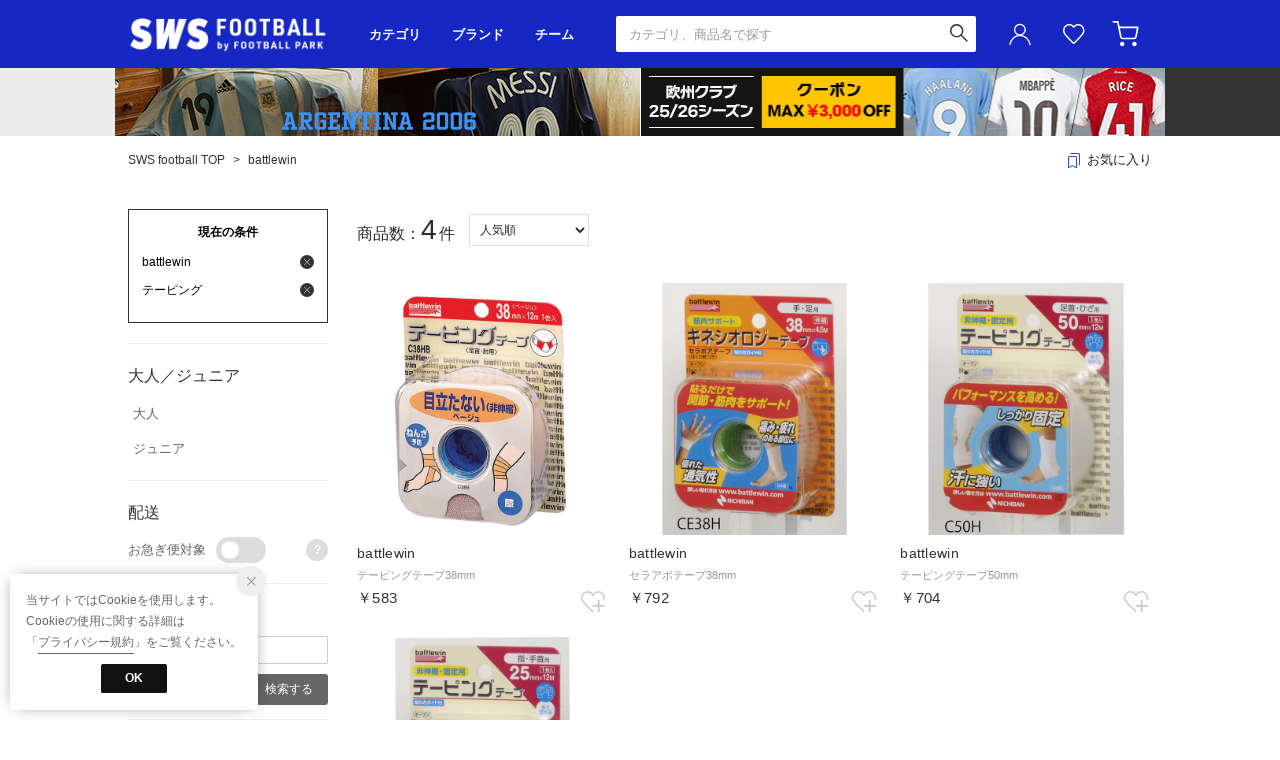

--- FILE ---
content_type: text/html;charset=UTF-8
request_url: https://www.sports-ws.com/brand/battlewin/fb_gds_care_tap/?commercialType=all?
body_size: 355974
content:












<?xml version="1.0" encoding="UTF-8"?>
<!DOCTYPE html PUBLIC "-//W3C//DTD XHTML 1.0 Transitional//EN" "http://www.w3.org/TR/xhtml1/DTD/xhtml1-transitional.dtd">
<html xmlns="http://www.w3.org/1999/xhtml" xml:lang="ja" lang="ja">
<head>














  
    <link rel="canonical" href="https://www.sports-ws.com/brand/battlewin/fb_gds_care_tap/">
  
  <meta http-equiv="Content-Type" content="text/html; charset=utf-8" />
  <meta name="format-detection" content="telephone=no" />
  <meta name="google-site-verification" content="22G8cKP9ehqLfwMcb2drrLYU19l6tUkGZh2GBgfQW-I" />
  <meta http-equiv="X-UA-Compatible" content="IE=edge" />
  <meta name="keywords" content="battlewin,バトルウィン,テーピング" />
  <link rel="icon" href="https://media.aws.locondo.jp/swsstatic/common/img/favicon.svg?rev=e6bf53521b5f62494721bef1e44410d3a098fbd3_1768889016_491499" type="image/svg+xml" />
  <link rel="shortcut icon" href="https://media.aws.locondo.jp/swsstatic/common/img/favicon.ico?rev=e6bf53521b5f62494721bef1e44410d3a098fbd3_1768889016_491499" type="image/x-icon" />
  <link rel="index" title="サッカーショップ【SWS】" href="https://www.sports-ws.com" />
  <title>battlewin バトルウィン - テーピング -サッカーショップ【SWS】</title>
  
    
    
      <meta name="description" content="人気ブランドのbattlewin バトルウィンのテーピングの商品一覧。サッカーショップ【SWS】は、人気ブランドのbattlewin バトルウィンのテーピングを豊富に取り揃えています。" />
    
  
  <meta name="robots" content="INDEX,FOLLOW" />

  <!-- OGP -->
  








<meta property="og:type" content="website" />



  
  
    <meta property="og:url" content="https://www.sports-ws.com" />
  




  
  
    <meta property="og:title" content="battlewin バトルウィン - テーピング | サッカーショップ【SWS】" />
  




  
  
  
      
        
        
          <meta property="og:image" content="https://media.aws.locondo.jp/swsstatic/common/img/ogp_image.jpg?rev=e6bf53521b5f62494721bef1e44410d3a098fbd3_1768889016_491499"/>
        
      
      
        
        
          <meta property="og:image:secure_url" content="https://media.aws.locondo.jp/swsstatic/common/img/ogp_image.jpg?rev=e6bf53521b5f62494721bef1e44410d3a098fbd3_1768889016_491499" />
        
      
  




  
  
    <meta property="og:description" content="人気ブランドのbattlewin バトルウィンのテーピングの商品一覧。サッカーショップ【SWS】は、人気ブランドのbattlewin バトルウィンのテーピングを豊富に取り揃えています。" />
  






<meta property="og:locale:alternate" content="ja_JP" />
<meta property="og:locale:alternate" content="en_US" />


<meta property="og:site_name" content="サッカーショップ【SWS】" />

<input type="hidden" id="displayMode" value="pc">

  <!-- criteo -->
  








<!-- common/common/tracking/criteo-hasheEmail.jsp -->
<script>
  var displayModeEl = document.getElementById('displayMode');
  var cst = (displayModeEl && displayModeEl.value === 'pc') ? 'd' : 'm';
  var che = '';
  var criteoHashedEmailSha256 = '';

  
  
</script>


<script
  src="https://ajax.googleapis.com/ajax/libs/jquery/3.7.1/jquery.min.js"
  integrity="sha256-/JqT3SQfawRcv/BIHPThkBvs0OEvtFFmqPF/lYI/Cxo=" crossorigin="anonymous"></script>
<script src="https://cdn.jsdelivr.net/npm/jquery-validation@1.20.1/dist/jquery.validate.min.js" integrity="sha256-0xVRcEF27BnewkTwGDpseENfeitZEOsQAVSlDc7PgG0=" crossorigin="anonymous"></script>


<script
  src="https://cdnjs.cloudflare.com/ajax/libs/handlebars.js/4.7.8/handlebars.min.js"
  integrity="sha512-E1dSFxg+wsfJ4HKjutk/WaCzK7S2wv1POn1RRPGh8ZK+ag9l244Vqxji3r6wgz9YBf6+vhQEYJZpSjqWFPg9gg==" crossorigin="anonymous" referrerpolicy="no-referrer"></script>

<script defer type="text/javascript" src="/resources/js/handlebars-templates/handlebars-templates.js?rev=e6bf53521b5f62494721bef1e44410d3a098fbd3_1768889016_491499"></script>
<!-- just-handlebars-helpers -->
<script type="text/javascript" src="https://media.aws.locondo.jp/_assets/js/libs/just-handlebars-helpers@1.0.19/dist/h.no-moment.js?rev=e6bf53521b5f62494721bef1e44410d3a098fbd3_1768889016_491499"></script>
<script type="text/javascript">
  // Register just-handlebars-helpers with handlebars
  H.registerHelpers(Handlebars);
  
  // レビュー小数点切り上げ
  Handlebars.registerHelper('distanceFixed', function(distance) {
    return Number(distance.toFixed(1));
  });
</script>
<!-- affiliate -->
<script defer type="text/javascript" src='/resources/js/affiliate/click.js?rev=e6bf53521b5f62494721bef1e44410d3a098fbd3_1768889016_491499'></script>
<!-- 共通css -->
<link href="https://media.aws.locondo.jp/_assets/css/_vars.css?rev=e6bf53521b5f62494721bef1e44410d3a098fbd3_1768889016_491499" rel="stylesheet">
<link href="https://media.aws.locondo.jp/_assets/css/campaignGroup.css?rev=e6bf53521b5f62494721bef1e44410d3a098fbd3_1768889016_491499" rel="stylesheet">

<link href="https://media.aws.locondo.jp/_assets/js/libs/uikit/css/uikit-locondo.css?rev=e6bf53521b5f62494721bef1e44410d3a098fbd3_1768889016_491499" rel="stylesheet">
<script 
  src="https://cdn.jsdelivr.net/npm/uikit@3.11.1/dist/js/uikit.min.js"
  integrity="sha256-ZOFigV5yX4v9o+n9usKotr5fl9TV4T5JizfqhsXTAPY=" crossorigin="anonymous"></script>
<script
  src="https://cdn.jsdelivr.net/npm/uikit@3.21.4/dist/js/uikit-icons.min.js"
  integrity="sha256-XID2iJmvBVrsn3pKfMiZzX0n10U1jb4TxB2dA9tVSuc=" crossorigin="anonymous"></script>


<link rel="stylesheet" href="https://cdnjs.cloudflare.com/ajax/libs/awesomplete/1.1.5/awesomplete.css" >
<script src="https://cdnjs.cloudflare.com/ajax/libs/awesomplete/1.1.5/awesomplete.min.js"></script>

<!-- Google Material Icon Font , flag-icons -->
<link href="https://fonts.googleapis.com/css2?family=Material+Symbols+Outlined:opsz,wght,FILL,GRAD@20..48,100..700,0..1,-50..200" rel="stylesheet" />
<link href="https://media.aws.locondo.jp/_assets/js/libs/flag-icons/css/flag-icons.min.css?rev=e6bf53521b5f62494721bef1e44410d3a098fbd3_1768889016_491499" rel="stylesheet" />

<script type="text/javascript" src="/resources/js/dayjs/dayjs.min.js?rev=e6bf53521b5f62494721bef1e44410d3a098fbd3_1768889016_491499"></script>
<script type="text/javascript" src="/resources/js/dayjs/ja.js?rev=e6bf53521b5f62494721bef1e44410d3a098fbd3_1768889016_491499"></script>


<script defer type="text/javascript" src='/resources/js/common/jquery.notification-badge.js?rev=e6bf53521b5f62494721bef1e44410d3a098fbd3_1768889016_491499'></script>


<script type="text/javascript" src="https://media.aws.locondo.jp/_assets/js/fnLoading.js?rev=e6bf53521b5f62494721bef1e44410d3a098fbd3_1768889016_491499"></script>


<script type="text/javascript" src="https://media.aws.locondo.jp/_assets/js/handlebars_helper_imageRatio.js?rev=e6bf53521b5f62494721bef1e44410d3a098fbd3_1768889016_491499"></script>

<script type="module" src="https://media.aws.locondo.jp/contents/js/app/modal_notification_inApp.js?rev=e6bf53521b5f62494721bef1e44410d3a098fbd3_1768889016_491499"></script>
<link href="https://media.aws.locondo.jp/contents/css/app/modal_notification_inApp.css?rev=e6bf53521b5f62494721bef1e44410d3a098fbd3_1768889016_491499" rel="stylesheet">



  
  <!-- gtm -->
  








<!-- Google Tag Manager -->
<script>(function(w,d,s,l,i){w[l]=w[l]||[];w[l].push({'gtm.start':
    new Date().getTime(),event:'gtm.js'});var f=d.getElementsByTagName(s)[0],
    j=d.createElement(s),dl=l!='dataLayer'?'&l='+l:'';j.async=true;j.src=
    'https://www.googletagmanager.com/gtm.js?id='+i+dl;f.parentNode.insertBefore(j,f);
    })(window,document,'script','dataLayer','GTM-5L5NXPN');</script>
<!-- End Google Tag Manager -->
  <!-- /gtm -->
  <!-- locondo tracking -->
  










<script type="text/javascript">
  var __ti = '68e69556-298a-49e0-b14c-a360a313db7e';
  var __vi = '68e69556-298a-49e0-b14c-a360a313db7e';
  var __dm = 'pc';
  var __he = '';
  var __cc = '';
  var __si = 'sws';
  var __ts = '20260126123211';
  var __tu = 'https://analysis.aws.locondo.jp/tracking';
  var __rf = document.referrer;
  var __hf = document.location.href;
  var __pt = document.location.href.split('?')[0];
  var __pl = navigator.platform;
  
  // SHOPOP トラッキングAPI URL
  var __shopopTrackingImageApiUrl = 'https://analysis.aws.locondo.jp/shopop/tracking';
  // 商品動画 トラッキングAPI URL
  var __commodityVideoTrackingApiUrl = 'https://analysis.aws.locondo.jp/commodity-video/tracking';
</script>
<script type="text/javascript" src='/resources/js/analysis/tracker.js?rev=e6bf53521b5f62494721bef1e44410d3a098fbd3_1768889016_491499' defer></script>


<input type="hidden" name="trackCommodityVideo" value="false">
  <!-- /locondo tracking -->


</head>
<body class="site_sws">






  <!-- gtm -->
  








<!-- Google Tag Manager (noscript) -->
<noscript><iframe src="https://www.googletagmanager.com/ns.html?id=GTM-5L5NXPN"
  height="0" width="0" style="display:none;visibility:hidden"></iframe></noscript>
<!-- End Google Tag Manager (noscript) -->
  <!-- /gtm -->
  


<input type="hidden" id="baseUrl" value='/'/>
<input type="hidden" id="api_url_base" value='https://api.aws.locondo.jp'>
<input type="hidden" id="contextPath" value="" />

<input type="hidden" id="url_base" value="/">
<input type="hidden" id="image_url_base" value="https://sc3.locondo.jp/contents/">
<input type="hidden" id="css_url_base"   value="https://media.aws.locondo.jp/contents/">

<input type="hidden" id="__locoad_tracking_url_base" value="https://analysis.aws.locondo.jp/locoad">




  
  
  
  
    <input type="hidden" id="commercialtypeNumber" value="all"/>
  

















<script src="https://cdn.jsdelivr.net/npm/i18next@23.7.6/i18next.min.js"></script>
<script>
i18next.init({
  lng: $('#siteLanguage')[0] ? $('#siteLanguage').val() : 'ja',
  ns: 'default',
  debug: false,
});
</script>
<script defer type="text/javascript" src="/resources/js/i18n-message/default-msg-ja.js?rev=e6bf53521b5f62494721bef1e44410d3a098fbd3_1768889016_491499"></script>
<script defer type="text/javascript" src="/resources/js/i18n-message/default-msg-en.js?rev=e6bf53521b5f62494721bef1e44410d3a098fbd3_1768889016_491499"></script>
<script defer type="text/javascript" src="https://media.aws.locondo.jp/_assets/js/i18n-message/assets-msg-ja.js?rev=e6bf53521b5f62494721bef1e44410d3a098fbd3_1768889016_491499"></script>
<script defer type="text/javascript" src="https://media.aws.locondo.jp/_assets/js/i18n-message/assets-msg-en.js?rev=e6bf53521b5f62494721bef1e44410d3a098fbd3_1768889016_491499"></script>



<script>
function wrapI18nUrl(url) {
  if (!$('#siteLanguage')[0]) {
    // 言語設定なし
    return url;
  }
  
  const lang = $('#siteLanguage').val();
  const languages = ['ja', 'en'];
  if (!url || !url.startsWith('/') || languages.some(l => url.startsWith('/' + l + '/'))) {
    // URL引数なし or URLがルートパス指定以外 or URLに言語設定が行われている
    return url;
  }

  // それぞれの言語のURLパスをセット
  switch (lang) {
  case 'ja':
    // 日本語の場合は、URLの操作を行わない
    return url;
  case 'en':
    return '/en' + url;
  default:
    return url;
  }
} 

$.ajaxPrefilter(function (option) {
  option.url = wrapI18nUrl(option.url);
});  
</script>


  
  
  
    










<!-- ShopCode #ID -->
<input type="hidden" id="shopCode" value="SKOB1347D">










<!-- header-element-1.jsp -->

<input type="hidden" id="swsCityCode" value="kobudo-football" />

<link rel="stylesheet" type="text/css" href="https://media.aws.locondo.jp/_assets/css/pc/common-base.css?rev=e6bf53521b5f62494721bef1e44410d3a098fbd3_1768889016_491499" media="all" charset="UTF-8" />
<link rel="stylesheet" type="text/css" href="https://media.aws.locondo.jp/_assets/css/pc/common-footer.css?rev=e6bf53521b5f62494721bef1e44410d3a098fbd3_1768889016_491499" media="all" charset="UTF-8" />
<link rel="stylesheet" type="text/css" href="https://media.aws.locondo.jp/_assets/css/pc/common-boem_style.css?rev=e6bf53521b5f62494721bef1e44410d3a098fbd3_1768889016_491499" media="all" charset="UTF-8" />
<link rel="stylesheet" type="text/css" href="https://media.aws.locondo.jp/_assets/css/style_father.css?rev=e6bf53521b5f62494721bef1e44410d3a098fbd3_1768889016_491499" media="all" charset="UTF-8" />
<link href="https://fonts.googleapis.com/css?family=Oswald" rel="stylesheet">
<link href="https://fonts.googleapis.com/css?family=Open+Sans%7CTeko" rel="stylesheet">
<link href="https://fonts.googleapis.com/css?family=Lato" rel="stylesheet">


  <link rel="stylesheet" type="text/css" href="https://media.aws.locondo.jp/_assets/css/pc/common-switching.css?rev=e6bf53521b5f62494721bef1e44410d3a098fbd3_1768889016_491499" media="all" charset="UTF-8" />



<link rel="stylesheet" type="text/css" href="https://media.aws.locondo.jp/swsstatic/common/css/pc/sws_common-header.css?rev=e6bf53521b5f62494721bef1e44410d3a098fbd3_1768889016_491499" media="all" charset="UTF-8" />
<link rel="stylesheet" type="text/css" href="https://media.aws.locondo.jp/swsstatic/common/css/pc/sws_common-style.css?rev=e6bf53521b5f62494721bef1e44410d3a098fbd3_1768889016_491499" media="all" charset="UTF-8" />
<script type="text/javascript" src="https://media.aws.locondo.jp/_assets/js/pc/common.js?rev=e6bf53521b5f62494721bef1e44410d3a098fbd3_1768889016_491499" charset="UTF-8"></script>


<script src="https://media.aws.locondo.jp/_assets/js/libs/lazyload/lazyload.min.js?rev=e6bf53521b5f62494721bef1e44410d3a098fbd3_1768889016_491499"></script>
<script src="https://media.aws.locondo.jp/_assets/js/libs/lazyload/lazyload.instance.js?rev=e6bf53521b5f62494721bef1e44410d3a098fbd3_1768889016_491499"></script>
<link rel="stylesheet" type="text/css" href="https://media.aws.locondo.jp/_assets/js/libs/lazyload/lazyload.css?rev=e6bf53521b5f62494721bef1e44410d3a098fbd3_1768889016_491499" />



<script type="text/javascript" src="https://media.aws.locondo.jp/_assets/js/libs/Remodal/remodal.js?rev=e6bf53521b5f62494721bef1e44410d3a098fbd3_1768889016_491499"></script>
<link rel="stylesheet" type="text/css" href="https://media.aws.locondo.jp/_assets/js/libs/Remodal/remodal-default-theme.css?rev=e6bf53521b5f62494721bef1e44410d3a098fbd3_1768889016_491499" media="all" charset="UTF-8" />
<link rel="stylesheet" type="text/css" href="https://media.aws.locondo.jp/_assets/js/libs/Remodal/remodal.css?rev=e6bf53521b5f62494721bef1e44410d3a098fbd3_1768889016_491499" media="all" charset="UTF-8" />

<link rel="stylesheet" href="https://cdnjs.cloudflare.com/ajax/libs/slick-carousel/1.8.1/slick.min.css" />
<link rel="stylesheet" href="https://cdnjs.cloudflare.com/ajax/libs/slick-carousel/1.8.1/slick-theme.min.css" />
<script src="https://cdnjs.cloudflare.com/ajax/libs/slick-carousel/1.8.1/slick.min.js"></script>

<link rel="stylesheet" href="https://media.aws.locondo.jp/_assets/js/libs/tippy/light.css?rev=e6bf53521b5f62494721bef1e44410d3a098fbd3_1768889016_491499" />
<script src="https://media.aws.locondo.jp/_assets/js/libs/tippy/popper.min.js?rev=e6bf53521b5f62494721bef1e44410d3a098fbd3_1768889016_491499"></script>
<script src="https://media.aws.locondo.jp/_assets/js/libs/tippy/index.all.min.js?rev=e6bf53521b5f62494721bef1e44410d3a098fbd3_1768889016_491499"></script>


<script src="https://media.aws.locondo.jp/_assets/js/jquery.ranking.js?rev=e6bf53521b5f62494721bef1e44410d3a098fbd3_1768889016_491499"></script>
<script type="text/javascript" src="https://media.aws.locondo.jp/_assets/js/api-commodityranking.js?rev=e6bf53521b5f62494721bef1e44410d3a098fbd3_1768889016_491499"></script>


<script type="text/javascript" src='/resources/js/store.legacy.min.js?rev=e6bf53521b5f62494721bef1e44410d3a098fbd3_1768889016_491499'></script>
<script type="text/javascript" src='/resources/js/search/search-history.js?rev=e6bf53521b5f62494721bef1e44410d3a098fbd3_1768889016_491499'></script>


<script type="text/javascript" src='/resources/js/suggestSearch/pc-suggest.js?rev=e6bf53521b5f62494721bef1e44410d3a098fbd3_1768889016_491499'></script>


<script src='/resources/js/js.cookie.js?rev=e6bf53521b5f62494721bef1e44410d3a098fbd3_1768889016_491499'></script>
<script type="text/javascript" src='/resources/js/commodity/commodity-history.js?rev=e6bf53521b5f62494721bef1e44410d3a098fbd3_1768889016_491499'></script>


<script defer type="text/javascript" src="https://media.aws.locondo.jp/_assets/js/api-headerInfo.js?rev=e6bf53521b5f62494721bef1e44410d3a098fbd3_1768889016_491499"></script>


<link rel="stylesheet" type="text/css" href="https://media.aws.locondo.jp/swsstatic/common/css/pc/sws_toku_hbs_style.css">
<script src="https://media.aws.locondo.jp/swsstatic/common/js/pc/pc-toku_hbs.js"></script>


<script defer type="text/javascript" src="https://media.aws.locondo.jp/swsstatic/common/js/sws_service_config.js?rev=e6bf53521b5f62494721bef1e44410d3a098fbd3_1768889016_491499"></script>
<script defer type="text/javascript" src="https://media.aws.locondo.jp/_assets/js/content-guide-sws.js?rev=e6bf53521b5f62494721bef1e44410d3a098fbd3_1768889016_491499"></script>

<script defer type="text/javascript" src="https://media.aws.locondo.jp/swsstatic/common/js/sws_pc-common.js?rev=e6bf53521b5f62494721bef1e44410d3a098fbd3_1768889016_491499"></script>
<script type="module" src="https://media.aws.locondo.jp/swsstatic/common/js/sws_normalization/main.js?rev=e6bf53521b5f62494721bef1e44410d3a098fbd3_1768889016_491499"></script>
<script src="https://media.aws.locondo.jp/swsstatic/common/js/sws_categoryList.js?rev=e6bf53521b5f62494721bef1e44410d3a098fbd3_1768889016_491499"></script>

<noscript>
  <div class="noscript">
    <div class="noscript-inner">
      <p>
        <strong>お使いのブラウザは、JavaScript機能が有効になっていません。</strong>
      </p>
      <p>このウェブサイトの機能をご利用される場合は、お使いのブラウザでJavaScriptを有効にしてください。</p>
    </div>
  </div>
</noscript>


<div id="headerInformation"></div>


  
    <div class="globalWrap -football" data-shop-categorycode="football"><!-- footer内で閉じる -->
  
  
  
  
  


<!-- お知らせ欄 info_box_top -->
<div class="clearfix info-ld pc" id="info_box_top">
  <span id="informationsInHeader"></span>
</div>
<!-- /お知らせ欄 -->



<div class="pcHeader" data-gtm-click="pcHeader">
  <div class="inner">
    <h1 class="siteLogo">
      <a href="/" title="SWS football">サッカーショップ【SWS】</a>
    </h1>
    <div class="pcHeaderNav">
      <div class="pcHeaderNavItem -category" data-gtm-click="pcHeader_category">
        <button class="dropBtn">カテゴリ</button>
        <div uk-dropdown="boundary: .pcHeader;boundary-align: true">
          <div class="inner">
            <ul uk-accordion="multiple: true" id="_js_pcHeaderNavCategory_1">
              <li class="categoryList" data-item="footbl_uniform_edit">
                <a class="uk-accordion-title" href="#">代表･クラブユニフォーム</a>
                <ul class="uk-accordion-content" id="_js_pcHeaderNavCategory_team"></ul>
                <script>
                  Handlebars.registerHelper("ifEquals", function (a, b, options) {
                    if (a == b) {
                      return options.fn(this);
                    }
                    return options.inverse(this);
                  });
                  Handlebars.registerHelper('ifNotEquals', function (a, b, options) {
                      if (a != b) { return options.fn(this); }
                      return options.inverse(this);
                  });
                </script>
                <script type="text/x-handlebars-template" id="pcHeaderNavCategory-template_team">
                  {{#each this}}
                    {{#each list}}
                      {{#ifEquals name "すべて"}}
                        <li class="item -all-team"><a href="../../{{url}}">{{../group}}すべて</a></li>
                      {{/ifEquals}}
                      {{#ifNotEquals name "すべて"}}
                        <li class="item"><a href="../../{{url}}">{{name}}</a></li>
                      {{/ifNotEquals}}
                    {{/each}}
                  {{/each}}
                </script>
              </li>
            </ul>
            <ul uk-accordion="multiple: true" id="_js_pcHeaderNavCategory_2">
            </ul>
            <ul uk-accordion="multiple: true" id="_js_pcHeaderNavCategory_3">
              <li class="itemExtra"><a href="/contents/fp_team">チームオーダー</a></li>
              <li class="itemExtra"><a href="/category/footbl_training%7Cfootbl_casual?markingEnabledFlag=1">マーキング</a></li>
            </ul>
            <script type="text/x-handlebars-template" id="pcHeader-template_category_1">
              {{#each this}}
                {{#ifEquals category.pc_col "1"}}
                <li class="categoryList" data-item="{{category.code}}">
                  <a class="uk-accordion-title" href="#">{{category.name}}</a>
                  <ul class="uk-accordion-content">
                    {{#each category_child}}
                      {{#ifEquals @index "0"}}
                        <li><a href="/category/{{../category.code}}">すべて</a></li>
                      {{/ifEquals}}
                        <li><a href="/category/{{code}}">{{name}}</a></li>
                    {{/each}}
                  </ul>
                </li>
                {{/ifEquals}}
              {{/each}}
            </script>
            <script type="text/x-handlebars-template" id="pcHeader-template_category_2">
              {{#each this}}
                {{#ifEquals category.pc_col "2"}}
                <li class="categoryList" data-item="{{category.code}}">
                  <a class="uk-accordion-title" href="#">{{category.name}}</a>
                  <ul class="uk-accordion-content">
                    {{#each category_child}}
                      {{#ifEquals @index "0"}}
                        <li><a href="/category/{{../category.code}}">すべて</a></li>
                      {{/ifEquals}}
                        <li><a href="/category/{{code}}">{{name}}</a></li>
                    {{/each}}
                  </ul>
                </li>
                {{/ifEquals}}
              {{/each}}
            </script>
            <script type="text/x-handlebars-template" id="pcHeader-template_category_3">
              {{#each this}}
                {{#ifEquals category.pc_col "3"}}
                <li class="categoryList" data-item="{{category.code}}">
                  <a class="uk-accordion-title" href="#">{{category.name}}</a>
                  <ul class="uk-accordion-content">
                    {{#each category_child}}
                      {{#ifEquals @index "0"}}
                        <li><a href="/category/{{../category.code}}">すべて</a></li>
                      {{/ifEquals}}
                        <li><a href="/category/{{code}}">{{name}}</a></li>
                    {{/each}}
                  </ul>
                </li>
                {{/ifEquals}}
              {{/each}}
            </script>
          </div>
        </div>
      </div>
      <div class="pcHeaderNavItem -brand" data-gtm-click="pcHeader_brand">
        <button class="dropBtn">ブランド</button>
        <div uk-dropdown="boundary: .pcHeader;boundary-align: true">
          <div class="inner">
            <ul class="logoList" id="_js_pcHeaderNavItem_logoList">
            </ul>
            <script type="text/x-handlebars-template" id="pcHeaderNavItem-template_logoList">
              {{#each this}}
              <li class="logoListItem">
                <a href="{{url}}">
                  <div class="wrap"><img src="https://media.aws.locondo.jp/swsstatic/common/img/logo_brand/{{image}}?rev=e6bf53521b5f62494721bef1e44410d3a098fbd3_1768889016_491499" alt="{{alt}}"></div>
                  <span>{{alt}}</span>
                </a>
              </li>
              {{/each}}
              <li class="logoListItem -toBrandList">
                <a href="/catalog/brand-list">
                  <span>ブランド一覧</span>
                </a>
              </li>
            </script>
          </div>
        </div>
      </div>
      <div class="pcHeaderNavItem -team" data-gtm-click="pcHeader_team">
        <button class="dropBtn">チーム</button>
        <div uk-dropdown="boundary: .pcHeader;boundary-align: true">
          <div class="inner">
            <div id="_js_pcHeaderNavItem_team"></div>
            <div class="toTeamList"><a href="/contents/team-list-static">チーム一覧</a></div>
          </div>
        </div>
        <script type="text/x-handlebars-template" id="pcHeaderNavItem-template_team">
          {{#each this}}
          <div class="col">
            <p class="listHeading">{{group}}</p>
            {{#each area}}
            <div class="teamListWrap">
              <p class="headingSub">{{@key}}</p>
              <ul class="teamList">
                {{#each this}}
                <li><a href="../../team/{{code}}">{{name}}</a></li>
                {{/each}}
              </ul>
            </div>
            {{/each}}
          </div>
          {{/each}}
        </script>
      </div>
      <div class="pcHeaderNavItem -home">
        <a href="/top">HOME</a>
      </div>
    </div>
    
    









<!-- header-element-2.jsp -->
<div class="pcHeader-searchBox" data-gtm-click="pcHeader_searchBox">
  <form id="search_mini_form" action="/search" method="get">
    
    <input type="hidden" name="fromid" value="search_mini_form">
    <div class="search_box">
      <div>
        <div class="wrap_searchText">
          <input id="searchText" name="searchWord" class="input" type="text" placeholder="カテゴリ、商品名で探す" value="" autocomplete="off">
        </div>
        <div class="wrap_searchbutton">
          <button class="searchbutton" type="submit" width="24" height="24"></button>
        </div>
      </div>
      <div class="suggestBox">
        <div class="suggestBox_innner">
          <div id="output_searchHistory" class="output_suggest"></div>
          <div id="output_suggestA" class="output_suggest"></div>
          <div id="output_suggestB" class="output_suggest"></div>
        </div>
      </div>
      <div id="auto_indicator" class="search_autocomplete autocomplete" style="border-color: rgb(232, 233, 237); display: none; ">検索中...</div>
    </div>
  </form>
</div>
<!-- section user info -->
<div class="pcHeader-userMenu" data-gtm-click="pcHeader_userMenu">
  
  
    <div class="userMenuItem -login">
      <a class="wrapUserIcon" href="/login"><i uk-icon="user" class="uk-icon"></i>ユーザーアイコン(login)</a>
      <div uk-dropdown="boundary:.pcHeader > .inner;boundary-align: true;pos:bottom-right; shift: false; flip: false">
        <ul>
          <li class="item -toLogin"><a href="/login">ログイン</a></li>
          <li class="item -toCustomerRegister"><a href="/customer/customer-register">新規会員登録 (無料)</a></li>
        </ul>
      </div>
    </div>
    <div class="userMenuItem -favorite">
      <a href="/mypage/favorite-list/" class="arr_none">
        お気に入り<i class="icon_favorite"></i>
      </a>
    </div>
  

  
  
  <div class="userMenuItem -cart">
    <a href="/cart/?commercialType=0">
      カート<div class="js-cartCount"></div>
    </a>
  </div>
</div>
  </div>

  <!-- お知らせ欄 info_box_bottom -->
  <div class="clearfix info-ld pc" id="info_box_bottom">
    <span id="informationsOnGrobalNavi"></span>
  </div>
  <!-- /お知らせ欄 -->

</div><!-- /pcHeader -->











<!-- header-element-3.jsp -->

<script type="text/x-handlebars-template" id="pcHeader_searchHistory_template">
  {{#if this}}
    <h4 class="itemSuggestTitle">検索履歴</h4>
    <ul id="searchHistoryList" class="suggest_searchHistory indexList">
      {{#each this}}
        <li class="indexItem">
          <div class="indexItemContent" data-title-localStorage="{{title}}">
            <div class="indexItemHeading">
              <a class="inner" href="{{url}}">{{title}}</a>
            </div>
          </div>
          <span class="deleteHistoryList"></span>
        </li>
      {{/each}}
    </ul>
  {{/if}}
</script>
<!--  関連アイテムテンプレート -->
<script id="SuggestCommodities" type="text/x-handlebars-template">
  {{#if Commodities}}
    <h4 class="itemSuggestTitle">関連アイテム</h4>
    <ul class="SuggestCommoditiesList">
      {{#each Commodities}}
        <li><a href="/{{url}}"><span><img src="{{image}}" width="70" height="70"></span><span>{{name}}</span></a></li>
      {{/each}}
    </ul>
  {{/if}}
</script>
<!-- /suggest-search settings -->












<!--CustomerCode-->


<script>
  const gaCustomerCode = $('#gaCustomerCode').val();
  const gaCustomerGroupId = $('#gaCustomerGroupId').val();
  const gaBoemCustomerNo = $('#gaBoemCustomerNo').val();
  const canPushGA = (gaCustomerCode !== '' && gaCustomerCode !== undefined) ? true : false; 

  if(canPushGA) {
    const userData = {
    login_id: gaCustomerCode,
    
    user_status: gaCustomerGroupId
    };
    window.dataLayer = window.dataLayer || [];
    window.dataLayer.push(userData);
  }
</script>






<input type="hidden" id="siteName" value="SWS football">









<!-- common/templates/header-config.jsp -->
<input type="hidden" id="siteDomain" value="www.sports-ws.com">
<input type="hidden" id="siteTitle" value="サッカーショップ【SWS】">
<input type="hidden" id="schema" value="sws">
<input type="hidden" id="isOneBrand" value="false">
<input type="hidden" id="isConvertable" value="">
<input type="hidden" id="convertReturnMethod" value="">
<input type="hidden" id="convertRequestDeadlineDays" value="">
<input type="hidden" id="properIsReturnable" value="">
<input type="hidden" id="saleIsReturnable" value="">
<input type="hidden" id="returnReturnMethod" value="">
<input type="hidden" id="properReturnFee" value="">
<input type="hidden" id="saleReturnFee" value="">
<input type="hidden" id="returnRequestDeadlineDays" value="">
<input type="hidden" id="giftService" value="false">
<input type="hidden" id="hasDeluxeGift" value="false">
<input type="hidden" id="giftCost" value="">
<input type="hidden" id="tagcutCost" value="">
<input type="hidden" id="deluxeCost" value="">
<input type="hidden" id="pointService" value="true">
<input type="hidden" id="pointRate" value="0.0">
<input type="hidden" id="pointPeriod" value="6">
<input type="hidden" id="pointGivenDaysAfterShipping" value="">
<input type="hidden" id="reviewService" value="true">
<input type="hidden" id="reviewPointService" value="true">
<input type="hidden" id="useReviewLot" value="true">
<input type="hidden" id="reviewPointRate" value="">
<input type="hidden" id="deliveryChargePost" value="">
<input type="hidden" id="deliveryChargeLate" value="">
<input type="hidden" id="deliveryChargeDate" value="">
<input type="hidden" id="deliveryChargeFast" value="">
<input type="hidden" id="deliveryChargeExpress" value="">
<input type="hidden" id="expressDeliveryCommission" value="">
<input type="hidden" id="freeShippingAmount" value="8000">
<input type="hidden" id="commissionCod" value="">
<input type="hidden" id="commissionCard" value="">
<input type="hidden" id="commissionCvs" value="">
<input type="hidden" id="commissionPayeasy" value="">
<input type="hidden" id="commissionPaypay" value="">
<input type="hidden" id="commissionDocomo" value="">
<input type="hidden" id="commissionAu" value="">
<input type="hidden" id="commissionSoftBank" value="">
<input type="hidden" id="commissionYamato" value="">
<input type="hidden" id="isPrepaidSite" value="">
<input type="hidden" id="hasCustomerGroup" value="true">

<input type="hidden" id="customerGroupTotalEndIntervalDays" value="">
<input type="hidden" id="customerGroupRangePeriod" value="">
<input type="hidden" id="returnConvertReviewable" value="false">
<input type="hidden" id="amazonPayOption" value="">
<input type="hidden" id="enableGlobalOrder" value="false">
<input type="hidden" id="enableMultiLanguage" value="false">
<input type="hidden" id="isBackOrder" value="false">
<input type="hidden" id="useSmari" value="">

  






























<!-- pc/search/search-top-area.jsp -->
<link rel="stylesheet" href="https://media.aws.locondo.jp/_assets/css/pc/content-catalog-koichi.css?rev=e6bf53521b5f62494721bef1e44410d3a098fbd3_1768889016_491499" />

<script type="text/javascript" src="/resources/js/i18n-message/search-msg-ja.js?rev=e6bf53521b5f62494721bef1e44410d3a098fbd3_1768889016_491499"></script>
<script type="text/javascript" src="/resources/js/i18n-message/search-msg-en.js?rev=e6bf53521b5f62494721bef1e44410d3a098fbd3_1768889016_491499"></script>
<script type="text/javascript" src="/resources/js/search/jquery.search-boem.js?rev=e6bf53521b5f62494721bef1e44410d3a098fbd3_1768889016_491499"></script>
<script type="text/javascript" src="/resources/js/History.js?rev=e6bf53521b5f62494721bef1e44410d3a098fbd3_1768889016_491499"></script>


  <script src="https://media.aws.locondo.jp/swsstatic/common/js/pc/frontend.search-sws.js?rev=e6bf53521b5f62494721bef1e44410d3a098fbd3_1768889016_491499"></script>



<input id="searchHistoryTitle" type="hidden" value='battlewin/テーピング'>


<script type="text/javascript" src="/resources/js/common/jquery.mysize-common.js?rev=e6bf53521b5f62494721bef1e44410d3a098fbd3_1768889016_491499"></script>
<script type="text/javascript" src="/resources/js/search/jquery.mysize-search.js?rev=e6bf53521b5f62494721bef1e44410d3a098fbd3_1768889016_491499"></script>
<script defer type="text/javascript" src="/resources/js/search/jquery.mysize-purchase-history.js?rev=e6bf53521b5f62494721bef1e44410d3a098fbd3_1768889016_491499"></script>
<input type="hidden" id="shoesCategorySelected" value='false'>


<div class="catalogPage">

  
  <script type="text/javascript" src="/resources/js/brand/mybrand.js?rev=e6bf53521b5f62494721bef1e44410d3a098fbd3_1768889016_491499"></script>
  
    
      
      <style>.trgMute{display: none !important;}</style>
    
    
  

  
  <link rel="stylesheet" href="https://media.aws.locondo.jp/_assets/js/libs/noUiSlider/nouislider.min.css?rev=e6bf53521b5f62494721bef1e44410d3a098fbd3_1768889016_491499" />
  <script src="https://media.aws.locondo.jp/_assets/js/libs/noUiSlider/nouislider.min.js?rev=e6bf53521b5f62494721bef1e44410d3a098fbd3_1768889016_491499"></script>
  <script src="https://media.aws.locondo.jp/_assets/js/libs/noUiSlider/wNumb.js?rev=e6bf53521b5f62494721bef1e44410d3a098fbd3_1768889016_491499"></script>
  <script src="/resources/js/search/search-slider.js?rev=e6bf53521b5f62494721bef1e44410d3a098fbd3_1768889016_491499"></script>

  
  <script src="https://cdnjs.cloudflare.com/ajax/libs/gsap/3.6.1/gsap.min.js"></script>
  <script src="https://cdnjs.cloudflare.com/ajax/libs/gsap/3.6.1/ScrollTrigger.min.js"></script>

  

  
  
  
  <input type="hidden" id="catalogParam" value="">

  <!-- breadcrumbs -->
  <div class="breadcrumbs catalog_breadcrumbs">
    <ul class="clearfix">
      
        
        
          <li><a href="/">ホーム</a></li>
        
      
      
        
          <li>&gt; <a href='/brand/battlewin/?commercialType=0|1|2|3'>
              battlewin
              
            </a>
          </li>

          
            <li class="brandDivBtn">
              
              
                <input id="searchBrandName" type="hidden" value='battlewin'>
                <div class="lc-flexBox lc-flexBox--middle">
                  <div class="favoriteBrand-btn">
                    <button style="display: none;" class="favoriteBrand-btn-login" onclick="$('.favoritebrand_result').fadeIn('fast');">
                      <span>お気に入り</span>
                      
                    </button>
                    <button style="display: none;" class="favoriteBrand-btn-add"   onclick="updateMybrand({favorite: true});">
                      <span>お気に入り</span>
                      
                    </button>
                    <button style="display: none;" class="favoriteBrand-btn-del"   onclick="updateMybrand({favorite: false});">
                      <span>登録済み</span>
                      
                    </button>
                  </div>
                  
                    
                    
                  
                </div>
              
              
              
              <div class="favoritebrand_result favoritebrand_alert_container favoritebrand_inner_left" style="display: none;">
                <div class="favoritebrand_alert_inner">
                  
                    <h4>お気に入りに追加するためには<br><a href='/mybrand/add-favorite-brand?brandName=battlewin&commercialType=0|1|2|3'>ログイン</a>が必要です。</h4>
                  
                  
                  
                    <p>お気に入りブランドは以下の場合にメールでご連絡します。</p>
                    <ul>
                      <li>・セールが始まった場合</li>
                      <li>・新着アイテムが入荷された場合</li>
                    </ul>
                  
                  
                </div>
                <p class="favoritebrand_alert_btn"><a href='/mybrand/add-favorite-brand?brandName=battlewin&commercialType=0|1|2|3'>
                  ログイン
                  
                  </a></p>
                <p class="favoritebrand_alert_close"><a href="javascript:void(0);" onclick="javascript:$('.favoritebrand_result').fadeOut('fast');return false;">
                  閉じる
                  
                  </a></p>
              </div>
              
            </li>
            
        
        
        
        
      
    </ul>
  </div>
  <script type="text/javascript" src="https://media.aws.locondo.jp/_assets/js/pc/pc-breadcrumbs.js?rev=e6bf53521b5f62494721bef1e44410d3a098fbd3_1768889016_491499"></script>
  <script type="application/ld+json">
    {
      "@context": "https://schema.org",
      "@type": "BreadcrumbList",
      "itemListElement": [{
        "@type": "ListItem",
        "position": 1,
        "name": "SWS football",
        "item": "https://www.sports-ws.com"
      }
      
      
      ,{
        "@type": "ListItem",
        "position": 2,
        "name": "battlewin",
        "item": "https://www.sports-ws.com/brand/battlewin/?commercialType=0|1|2|3"
      }
      
      
      
      
      
      ]
    }
  </script>

  <!-- 関連コンテンツ -->
  <div id="content_banner">
    
  </div>

  
    
      
      
        <div id="contents_ver4" class="page_search catalog_main is-not-login">
      
    
  
  
  









<!-- common/pc/search/search-filter.jsp -->
<link rel="stylesheet" href="https://media.aws.locondo.jp/_assets/css/pc/content-catalog-search-filter.css?rev=e6bf53521b5f62494721bef1e44410d3a098fbd3_1768889016_491499" />
<div class="search-filter" id="left_navi"  >
  <div class="inner">
    <button class="close-search-filter" type="button" uk-toggle="target:#left_navi"></button>
      <p class="search-filter-heading">絞り込み</p>
      
    
      








  
<!-- common/pc/search/elm_searchConditions.jsp -->


  
  <div class="searchCondition">
    <p class="heading">現在の条件</p>
    
    <ul>
      
        <li data-word="battlewin" >
          <div class="word">battlewin</div>
          <div class="delete" onclick='$().removeCondition("searchBrand")'>
            <i uk-icon="close"></i>
          </div>
        </li>
      
        <li data-word="テーピング" >
          <div class="word">テーピング</div>
          <div class="delete" onclick='$().removeCondition("searchCategory")'>
            <i uk-icon="close"></i>
          </div>
        </li>
      
    </ul>
  </div>

<script>
  // 検索条件を削除
  function searchConditionDelete() {
    $('.searchCondition .delete').on('touchstart click', function(e) {
      // 二重にイベントが発火するのを防ぐ
      e.preventDefault();
      $(this).closest('li').fadeOut('fast');
    });
  }
  searchConditionDelete();
</script>
    

    

      
      
        
        <section class="wrap_filter alignmentSearch gender -football">
          <h3>大人／ジュニア</h3>
          <ul class="filter_list">
            <li>
              <a onmouseout="this.style.cursor='auto';" onmouseover="this.style.cursor='pointer';"
                onclick="$().addCondition('searchGenderCode','W|M|U');">大人</a>
            </li>
            <li>
              <a onmouseout="this.style.cursor='auto';" onmouseover="this.style.cursor='pointer';"
                onclick="$().addCondition('searchGenderCode','C|B');">ジュニア</a>
            </li>
          </ul>
        </section>
        
        <section class="wrap_filter alignmentSearch gender -running">
          <h3>性別</h3>
          <ul class="filter_list">
            <li>
              <a onmouseout="this.style.cursor='auto';" onmouseover="this.style.cursor='pointer';"
                onclick="$().addCondition('searchGenderCode','W|U');">レディース</a>
            </li>
            <li>
              <a onmouseout="this.style.cursor='auto';" onmouseover="this.style.cursor='pointer';"
                onclick="$().addCondition('searchGenderCode','M|U');">メンズ</a>
            </li>
          </ul>
        </section>
        
        <section class="wrap_filter alignmentSearch gender -basketball -volleyball">
          <h3>性別</h3>
          <ul class="filter_list">
            <li>
              <a onmouseout="this.style.cursor='auto';" onmouseover="this.style.cursor='pointer';"
                onclick="$().addCondition('searchGenderCode','W|U');">レディース</a>
            </li>
            <li>
              <a onmouseout="this.style.cursor='auto';" onmouseover="this.style.cursor='pointer';"
                onclick="$().addCondition('searchGenderCode','M|U');">メンズ</a>
            </li>
            <li>
              <a onmouseout="this.style.cursor='auto';" onmouseover="this.style.cursor='pointer';"
                onclick="$().addCondition('searchGenderCode','C|B|U');">ジュニア</a>
            </li>
          </ul>
        </section>
      

      
      

      
      

      
      <section class="wrap_filter alignmentSearch priceType">
        <p class="heading">
          価格タイプ
          
        </p>
        <ul class="filter_list">
          <li>
            <a onmouseout="this.style.cursor='auto';" onmouseover="this.style.cursor='pointer';"
              onclick="$().addCondition('alignmentSearch','4');">
              通常価格
              
            </a>
          </li>
          <li>
            <a onmouseout="this.style.cursor='auto';" onmouseover="this.style.cursor='pointer';"
              
                
                
                
                  onclick="$().addCondition('alignmentSearch','3');"
                
              
              >
              セール価格
              
            </a>
          </li>
          <li class="filter_list_saleCoupon">
            <a onmouseout="this.style.cursor='auto';" onmouseover="this.style.cursor='pointer';"
            onclick="$().addCondition('campaignType','3');">
              セール・クーポン
              
            </a>
          </li>
        </ul>
      </section>
      
      <section class="wrap_filter FastDelivery clearfix" style="display:none;">
        <p class="heading">
          配送
          
        </p>
        <div class="filter_FastDelivery clearfix">
          <input data-index="0" id="searchFastDeliveryId" type="checkbox" value=""
            
          />
          <span class="FastDeliveryLabel">
            お急ぎ便対象
            
          </span>
          <label for="searchFastDeliveryId"></label>
          <div class="trgFastDeliveryTooltip">?</div>
          <div id="trgFastDeliveryTooltip_template">
            <small class="FastDeliveryNotice">
              お急ぎ便なら14時までのご注文<br>ご入金で当日出荷いたします。
              
            </small>
          </div>
        </div>
        <div class="filter_FastDelivery_btn" style="display: none;">
          <input value="
            検索する
            
          "
          onclick="$().addCondition('searchFastDelivery', $('#searchFastDeliveryId:checked').length ? 1 : '');" type="button">
        </div>
        <script>
          tippy('.trgFastDeliveryTooltip', {
            content: $('#trgFastDeliveryTooltip_template').html(),
            interactive: true,
            trigger: 'click',
            placement: 'bottom',
            theme:'light',
          });
        </script>
      </section>
      
      <section class="wrap_filter exchangeReturns" style="display:none;">
        <script src="https://media.aws.locondo.jp/_assets/js/pc/pc-searchService.js?rev=e6bf53521b5f62494721bef1e44410d3a098fbd3_1768889016_491499"></script>
        <p class="heading">
          交換・返品
          
        </p>
        <div class="filter_exchangeReturns clearfix">
          <input data-index="0" id="isAllConvertReturn" type="checkbox" value=""
            checked="checked"
          />
          <label for="isAllConvertReturn" class="checkbox">
            全て表示
            
          </label>
        </div>
        <div class="filter_exchangeReturns clearfix">
          <input data-index="0" id="isConvertFree" type="checkbox" value="" disabled
            
          />
          <label for="isConvertFree" class="checkbox">
            <span class="exchangeLabel">
              サイズ交換不可を除く
              
            </span>
          </label>
        </div>
        <div class="filter_exchangeReturns clearfix">
          <input data-index="0" id="isAvailableReturn" type="checkbox" value="" disabled
            
          />
          <label for="isAvailableReturn" class="checkbox">
            <span class="returnsLabel">
              返品不可を除く
              
            </span>
          </label>
        </div>

        <span class="locondo-checkbox filter_returnsOption">
          <input data-index="0" id="isOnlyReturnFree" type="checkbox" value=""
            
              
              
              disabled
            
          />
          <label for="isOnlyReturnFree">返品可（有料）も除く</label>
          
        </span>

        <div id="resetExchangeReturns" class="filter_returns_btn">
          <input value="
            検索する
            
            "
            onclick="$('#convertFreeFlag,#searchReturnCond').val(''); $().addCondition();" type="button">
        </div>
        <div id="searcExchangeReturns" class="filter_returns_btn" style="">
          <input value="
            検索する
            
            "
            onclick="$().searchReturns();" type="button">
        </div>
      </section>

      
      <section class="wrap_filter category">
        <p class="heading">
          カテゴリ
          
        </p>
        <ul class="filter_list category">
          
            <li class="category_top" data-cate="fb_gds_care">
              <a href="/brand/battlewin/fb_gds_care/?commercialType=all?">
                サポーター テーピング・ケア用品</a>
            </li>
          
          
          
        </ul>
      </section>
      
      
        <section class="wrap_filter brand">
          <div class="brand_search_block">
            <p class="heading">
              ブランド
              
            </p>
            
            
              
              
                
              
            

            <ul class="filter_list more_brandlist">
              <li>
                
                  
                    <a href="#brands_sec" class="modalLinkDisabled brand_select_name">
                      battlewin
                      
                    </a>
                  
                  
                
              </li>
            </ul>
            <ul class="fav-brand_list">
              
                <!-- (1)  非ログイン時はログイン/新規登録画面へ -->
                <li><a href="javascript:void(0)" onclick="$().addCondition('searchFavoriteBrand', '1');"
                    class="btn_fav-brand">
                    お気に入りブランドで検索
                    
                    </a></li>
              
              
            </ul>
            <span id="disabled_btn_fav-brand_template" style="display:none">
              <small>お気に入りブランドがありません<br><a href='/catalog/brand-list/edit'>登録する</a></small>
              
            </span>
            <script>
              tippy('#disabled_btn_fav-brand', {
                content: $('#disabled_btn_fav-brand_template').html(),
                interactive: true,
                theme: 'light',
              })
            </script>

            <!-- 出力するブランド一覧のHTML -->
            <div class="overlayBrand"></div>
            <div class="modalBrand-closeBtn"></div>
            <div id="brands_sec" class="modalBrandIndex brandList-modal">
              <h2 class="modal-title">
                ブランドを選択する
                
              </h2>
              
              
              <!-- webapp/WEB-INF/views/common/common/catalog/elm_brand-index.jsp -->
<link href="https://media.aws.locondo.jp/_assets/css/brand-index.css?rev=e6bf53521b5f62494721bef1e44410d3a098fbd3_1768889016_491499" rel="stylesheet"/>

<!-- ブランドインクリメントサーチ -->
<div class="brand-search-box">
  <input type="text" id="brandSearchInput"
    placeholder="ブランド名を入力してください"
    
   />
  <div class="clearBtn"></div>
</div>

<div class="brand-index-container">
  <div id="alphabet" class="brand-index">
    <h3 class="heading" style="display:none;">
      A - Zで探す
      
    </h3>
    <ul class="brand-index__list -alphabet">
      
        <li><a href="#brand-A" title="A">A</a></li>
      
        <li><a href="#brand-B" title="B">B</a></li>
      
        <li><a href="#brand-C" title="C">C</a></li>
      
        <li><a href="#brand-D" title="D">D</a></li>
      
        <li><a href="#brand-E" title="E">E</a></li>
      
        <li><a href="#brand-F" title="F">F</a></li>
      
        <li><a href="#brand-G" title="G">G</a></li>
      
        <li><a href="#brand-H" title="H">H</a></li>
      
        <li><a href="#brand-I" title="I">I</a></li>
      
        <li><a href="#brand-J" title="J">J</a></li>
      
        <li><a href="#brand-K" title="K">K</a></li>
      
        <li><a href="#brand-L" title="L">L</a></li>
      
        <li><a href="#brand-M" title="M">M</a></li>
      
        <li><a href="#brand-N" title="N">N</a></li>
      
        <li><a href="#brand-O" title="O">O</a></li>
      
        <li><a href="#brand-P" title="P">P</a></li>
      
        <li><a href="#brand-Q" title="Q">Q</a></li>
      
        <li><a href="#brand-R" title="R">R</a></li>
      
        <li><a href="#brand-S" title="S">S</a></li>
      
        <li><a href="#brand-T" title="T">T</a></li>
      
        <li><a href="#brand-U" title="U">U</a></li>
      
        <li><a href="#brand-V" title="V">V</a></li>
      
        <li><a href="#brand-W" title="W">W</a></li>
      
        <li><a href="#brand-X" title="X">X</a></li>
      
        <li><a href="#brand-Y" title="Y">Y</a></li>
      
        <li><a href="#brand-Z" title="Z">Z</a></li>
      
        <li><a href="#brand-その他" title="その他">その他</a></li>
      
    </ul>
  </div>

  
    <div id="katakana" class="brand-index">
      <h3 class="heading" style="display:none;">カナで探す</h3>
      <ul class="brand-index__list -kana">
        
          <li><a href="#" class="js-toggle-gyou" data-gyou="1">ハ行</a></li>
        
      </ul>
    </div>

    <!-- アイウエオナビゲーション（2階層目） -->
    <div class="brand-index__secondary-container">
      
        <div id="gyou-1" class="brand-index__secondary">
          
          
            
              <a href="#brand-ハ" class="brand-index__secondary-link">ハ</a>
              
            
          
        </div>
      
    </div>
  
</div>

<script src="https://media.aws.locondo.jp/_assets/js/brand-index.js?rev=e6bf53521b5f62494721bef1e44410d3a098fbd3_1768889016_491499"></script>

              <!-- webapp/WEB-INF/views/common/common/search/elm_searchFilter_brandList.jsp -->



<link href="https://media.aws.locondo.jp/_assets/css/searchFilter-brandList.css?rev=e6bf53521b5f62494721bef1e44410d3a098fbd3_1768889016_491499" rel="stylesheet"/>

<!-- ブランドリストのスクロールコンテナ -->
<div id="brandBlock" class="brand-list-container">

  <!-- A-Zブランドリスト -->
  <div id="alphabet_list" class="brand-list -alphabet">
    
      
    
      
        <div class="brand-group">
          <h3 class="brand-alphabet-label" id="brand-B">B</h3>
          <ul>
            
              <li class="searchBrandLink brand-item" data-brand-name="battlewin" data-brand-katakana="バトルウィン">
                <a class="addBrandConditionLink" data-brand-name="battlewin">
                  
                    <span class="brandName">battlewin</span>
                    <span class="brandKatakanaName">バトルウィン</span>
                  
                  
                </a>
              </li>
            
          </ul>
        </div>
      
    
      
    
      
    
      
    
      
    
      
    
      
    
      
    
      
    
      
    
      
    
      
    
      
    
      
    
      
    
      
    
      
    
      
    
      
    
      
    
      
    
      
    
      
    
      
    
      
    
      
    
  </div>

  <!-- カナブランドリスト -->
  
    <div id="katakana_list" class="brand-list -katakana">
      
        
          
          
            

            
            
              
              <div class="brand-group">
                <div class="brand-kana-label" id="brand-ハ">ハ</div>
                <ul>
            

            <li class="searchBrandLink brand-item" data-brand-name="battlewin" data-brand-katakana="バトルウィン">
              <a class="addBrandConditionLink" data-brand-name="battlewin">
                <span class="brandKatakanaName">バトルウィン</span>
                <span class="brandName">battlewin</span>
              </a>
            </li>

            

            
            </ul></div>
          
        
      
    </div>
  

</div><!-- /.brand-list-container -->

            </div>

            <!-- ===== modalのjsライブラリ 読み込み ===== -->
            <script type="text/javascript" src="https://media.aws.locondo.jp/_assets/js/pc/jquery.modal_brand.js?rev=e6bf53521b5f62494721bef1e44410d3a098fbd3_1768889016_491499"></script>
            <script type="text/javascript" src="https://media.aws.locondo.jp/_assets/js/pc/jquery.modal_brand_option.js?rev=e6bf53521b5f62494721bef1e44410d3a098fbd3_1768889016_491499"></script>
          </div>
        </section>
      
      
      
        
        <section class="wrap_filter sportsTeam multi-search-section">
          <h3>チーム</h3>
          <a href="#sportsTeam_sec" uk-toggle class="multi-search-modal-link">
            <dl>
                <dt class="multi_filter_label"><label for="searchSportsTeam">選択</label></dt>
            </dl>
          </a>
          
          <ul class="fav-team_list">
            
                
              <li><a href="javascript:void(0)" onclick="$().addCondition('searchFavoriteTeam', '1');"
                  class="btn_fav-team">お気に入りチームで検索</a></li>
            
            
          </ul>
          <span id="disabled_btn_fav-team_template" style="display:none">
            <small>お気に入りチームがありません<br><a href='/catalog/team-list/edit'>登録する</a></small>
          </span>
          <script>
            tippy('#disabled_btn_fav-team', {
              content: $('#disabled_btn_fav-team_template').html(),
              interactive: true,
              theme: 'light',
            })
          </script>
          
          <div id="sportsTeam_sec" uk-modal="stack: true; container: false;" class="multi-search-modal">
            <div class="uk-modal-dialog uk-modal-body">
              <div class="uk-modal-close"></div>
              <div class="multi_sec_contents">
                <h2>チームを選択する</h2>
                <ul class="filter_SportsTeam clearfix">
                  
                    
                      
                      <div class="heading">代表チーム</div>
                    
                    
                      
                      <div>アジア</div>
                      
                        <li>
                          <span class="check check_SportsTeam">
                            <input type="checkbox" id="SportsTeamJP"
                                name="SportsTeamJP" class="multi-search-input"
                                data-multi-search-value="JP" >
                            <label for="SportsTeamJP" class="checkbox">日本代表</label>
                          </span>
                        </li>
                      
                        <li>
                          <span class="check check_SportsTeam">
                            <input type="checkbox" id="SportsTeamAA"
                                name="SportsTeamAA" class="multi-search-input"
                                data-multi-search-value="AA" >
                            <label for="SportsTeamAA" class="checkbox">オーストラリア代表</label>
                          </span>
                        </li>
                      
                        <li>
                          <span class="check check_SportsTeam">
                            <input type="checkbox" id="SportsTeamKO"
                                name="SportsTeamKO" class="multi-search-input"
                                data-multi-search-value="KO" >
                            <label for="SportsTeamKO" class="checkbox">韓国代表</label>
                          </span>
                        </li>
                      
                        <li>
                          <span class="check check_SportsTeam">
                            <input type="checkbox" id="SportsTeamCU"
                                name="SportsTeamCU" class="multi-search-input"
                                data-multi-search-value="CU" >
                            <label for="SportsTeamCU" class="checkbox">中国代表</label>
                          </span>
                        </li>
                      
                        <li>
                          <span class="check check_SportsTeam">
                            <input type="checkbox" id="SportsTeamIA"
                                name="SportsTeamIA" class="multi-search-input"
                                data-multi-search-value="IA" >
                            <label for="SportsTeamIA" class="checkbox">イラン代表</label>
                          </span>
                        </li>
                      
                        <li>
                          <span class="check check_SportsTeam">
                            <input type="checkbox" id="SportsTeamDY"
                                name="SportsTeamDY" class="multi-search-input"
                                data-multi-search-value="DY" >
                            <label for="SportsTeamDY" class="checkbox">サウジアラビア代表</label>
                          </span>
                        </li>
                      
                        <li>
                          <span class="check check_SportsTeam">
                            <input type="checkbox" id="SportsTeamMR"
                                name="SportsTeamMR" class="multi-search-input"
                                data-multi-search-value="MR" >
                            <label for="SportsTeamMR" class="checkbox">マレーシア代表</label>
                          </span>
                        </li>
                      
                        <li>
                          <span class="check check_SportsTeam">
                            <input type="checkbox" id="SportsTeamII"
                                name="SportsTeamII" class="multi-search-input"
                                data-multi-search-value="II" >
                            <label for="SportsTeamII" class="checkbox">インド代表</label>
                          </span>
                        </li>
                      
                    
                      
                      <div>ヨーロッパ</div>
                      
                        <li>
                          <span class="check check_SportsTeam">
                            <input type="checkbox" id="SportsTeamEG"
                                name="SportsTeamEG" class="multi-search-input"
                                data-multi-search-value="EG" >
                            <label for="SportsTeamEG" class="checkbox">イングランド代表</label>
                          </span>
                        </li>
                      
                        <li>
                          <span class="check check_SportsTeam">
                            <input type="checkbox" id="SportsTeamIT"
                                name="SportsTeamIT" class="multi-search-input"
                                data-multi-search-value="IT" >
                            <label for="SportsTeamIT" class="checkbox">イタリア代表</label>
                          </span>
                        </li>
                      
                        <li>
                          <span class="check check_SportsTeam">
                            <input type="checkbox" id="SportsTeamGM"
                                name="SportsTeamGM" class="multi-search-input"
                                data-multi-search-value="GM" >
                            <label for="SportsTeamGM" class="checkbox">ドイツ代表</label>
                          </span>
                        </li>
                      
                        <li>
                          <span class="check check_SportsTeam">
                            <input type="checkbox" id="SportsTeamFR"
                                name="SportsTeamFR" class="multi-search-input"
                                data-multi-search-value="FR" >
                            <label for="SportsTeamFR" class="checkbox">フランス代表</label>
                          </span>
                        </li>
                      
                        <li>
                          <span class="check check_SportsTeam">
                            <input type="checkbox" id="SportsTeamSP"
                                name="SportsTeamSP" class="multi-search-input"
                                data-multi-search-value="SP" >
                            <label for="SportsTeamSP" class="checkbox">スペイン代表</label>
                          </span>
                        </li>
                      
                        <li>
                          <span class="check check_SportsTeam">
                            <input type="checkbox" id="SportsTeamSN"
                                name="SportsTeamSN" class="multi-search-input"
                                data-multi-search-value="SN" >
                            <label for="SportsTeamSN" class="checkbox">スウェーデン代表</label>
                          </span>
                        </li>
                      
                        <li>
                          <span class="check check_SportsTeam">
                            <input type="checkbox" id="SportsTeamYG"
                                name="SportsTeamYG" class="multi-search-input"
                                data-multi-search-value="YG" >
                            <label for="SportsTeamYG" class="checkbox">セルビア代表</label>
                          </span>
                        </li>
                      
                        <li>
                          <span class="check check_SportsTeam">
                            <input type="checkbox" id="SportsTeamRU"
                                name="SportsTeamRU" class="multi-search-input"
                                data-multi-search-value="RU" >
                            <label for="SportsTeamRU" class="checkbox">ルーマニア代表</label>
                          </span>
                        </li>
                      
                        <li>
                          <span class="check check_SportsTeam">
                            <input type="checkbox" id="SportsTeamTU"
                                name="SportsTeamTU" class="multi-search-input"
                                data-multi-search-value="TU" >
                            <label for="SportsTeamTU" class="checkbox">トルコ代表</label>
                          </span>
                        </li>
                      
                        <li>
                          <span class="check check_SportsTeam">
                            <input type="checkbox" id="SportsTeamHL"
                                name="SportsTeamHL" class="multi-search-input"
                                data-multi-search-value="HL" >
                            <label for="SportsTeamHL" class="checkbox">オランダ代表</label>
                          </span>
                        </li>
                      
                        <li>
                          <span class="check check_SportsTeam">
                            <input type="checkbox" id="SportsTeamPT"
                                name="SportsTeamPT" class="multi-search-input"
                                data-multi-search-value="PT" >
                            <label for="SportsTeamPT" class="checkbox">ポルトガル代表</label>
                          </span>
                        </li>
                      
                        <li>
                          <span class="check check_SportsTeam">
                            <input type="checkbox" id="SportsTeamRC"
                                name="SportsTeamRC" class="multi-search-input"
                                data-multi-search-value="RC" >
                            <label for="SportsTeamRC" class="checkbox">ロシア代表</label>
                          </span>
                        </li>
                      
                        <li>
                          <span class="check check_SportsTeam">
                            <input type="checkbox" id="SportsTeamSC"
                                name="SportsTeamSC" class="multi-search-input"
                                data-multi-search-value="SC" >
                            <label for="SportsTeamSC" class="checkbox">スコットランド代表</label>
                          </span>
                        </li>
                      
                        <li>
                          <span class="check check_SportsTeam">
                            <input type="checkbox" id="SportsTeamIR"
                                name="SportsTeamIR" class="multi-search-input"
                                data-multi-search-value="IR" >
                            <label for="SportsTeamIR" class="checkbox">アイルランド代表</label>
                          </span>
                        </li>
                      
                        <li>
                          <span class="check check_SportsTeam">
                            <input type="checkbox" id="SportsTeamWL"
                                name="SportsTeamWL" class="multi-search-input"
                                data-multi-search-value="WL" >
                            <label for="SportsTeamWL" class="checkbox">ウェールズ代表</label>
                          </span>
                        </li>
                      
                        <li>
                          <span class="check check_SportsTeam">
                            <input type="checkbox" id="SportsTeamKI"
                                name="SportsTeamKI" class="multi-search-input"
                                data-multi-search-value="KI" >
                            <label for="SportsTeamKI" class="checkbox">北アイルランド代表</label>
                          </span>
                        </li>
                      
                        <li>
                          <span class="check check_SportsTeam">
                            <input type="checkbox" id="SportsTeamBL"
                                name="SportsTeamBL" class="multi-search-input"
                                data-multi-search-value="BL" >
                            <label for="SportsTeamBL" class="checkbox">ブルガリア代表</label>
                          </span>
                        </li>
                      
                        <li>
                          <span class="check check_SportsTeam">
                            <input type="checkbox" id="SportsTeamFY"
                                name="SportsTeamFY" class="multi-search-input"
                                data-multi-search-value="FY" >
                            <label for="SportsTeamFY" class="checkbox">フィンランド代表</label>
                          </span>
                        </li>
                      
                        <li>
                          <span class="check check_SportsTeam">
                            <input type="checkbox" id="SportsTeamAU"
                                name="SportsTeamAU" class="multi-search-input"
                                data-multi-search-value="AU" >
                            <label for="SportsTeamAU" class="checkbox">オーストリア代表</label>
                          </span>
                        </li>
                      
                        <li>
                          <span class="check check_SportsTeam">
                            <input type="checkbox" id="SportsTeamHG"
                                name="SportsTeamHG" class="multi-search-input"
                                data-multi-search-value="HG" >
                            <label for="SportsTeamHG" class="checkbox">ハンガリー代表</label>
                          </span>
                        </li>
                      
                        <li>
                          <span class="check check_SportsTeam">
                            <input type="checkbox" id="SportsTeamSI"
                                name="SportsTeamSI" class="multi-search-input"
                                data-multi-search-value="SI" >
                            <label for="SportsTeamSI" class="checkbox">スイス代表</label>
                          </span>
                        </li>
                      
                        <li>
                          <span class="check check_SportsTeam">
                            <input type="checkbox" id="SportsTeamBG"
                                name="SportsTeamBG" class="multi-search-input"
                                data-multi-search-value="BG" >
                            <label for="SportsTeamBG" class="checkbox">ベルギー代表</label>
                          </span>
                        </li>
                      
                        <li>
                          <span class="check check_SportsTeam">
                            <input type="checkbox" id="SportsTeamUL"
                                name="SportsTeamUL" class="multi-search-input"
                                data-multi-search-value="UL" >
                            <label for="SportsTeamUL" class="checkbox">ウクライナ代表</label>
                          </span>
                        </li>
                      
                        <li>
                          <span class="check check_SportsTeam">
                            <input type="checkbox" id="SportsTeamCR"
                                name="SportsTeamCR" class="multi-search-input"
                                data-multi-search-value="CR" >
                            <label for="SportsTeamCR" class="checkbox">クロアチア代表</label>
                          </span>
                        </li>
                      
                        <li>
                          <span class="check check_SportsTeam">
                            <input type="checkbox" id="SportsTeamCK"
                                name="SportsTeamCK" class="multi-search-input"
                                data-multi-search-value="CK" >
                            <label for="SportsTeamCK" class="checkbox">チェコ代表</label>
                          </span>
                        </li>
                      
                        <li>
                          <span class="check check_SportsTeam">
                            <input type="checkbox" id="SportsTeamPK"
                                name="SportsTeamPK" class="multi-search-input"
                                data-multi-search-value="PK" >
                            <label for="SportsTeamPK" class="checkbox">ポーランド代表</label>
                          </span>
                        </li>
                      
                        <li>
                          <span class="check check_SportsTeam">
                            <input type="checkbox" id="SportsTeamSR"
                                name="SportsTeamSR" class="multi-search-input"
                                data-multi-search-value="SR" >
                            <label for="SportsTeamSR" class="checkbox">スロベニア代表</label>
                          </span>
                        </li>
                      
                        <li>
                          <span class="check check_SportsTeam">
                            <input type="checkbox" id="SportsTeamHZ"
                                name="SportsTeamHZ" class="multi-search-input"
                                data-multi-search-value="HZ" >
                            <label for="SportsTeamHZ" class="checkbox">ボスニア・ヘルツェゴビナ代表</label>
                          </span>
                        </li>
                      
                        <li>
                          <span class="check check_SportsTeam">
                            <input type="checkbox" id="SportsTeamDE"
                                name="SportsTeamDE" class="multi-search-input"
                                data-multi-search-value="DE" >
                            <label for="SportsTeamDE" class="checkbox">デンマーク代表</label>
                          </span>
                        </li>
                      
                        <li>
                          <span class="check check_SportsTeam">
                            <input type="checkbox" id="SportsTeamNW"
                                name="SportsTeamNW" class="multi-search-input"
                                data-multi-search-value="NW" >
                            <label for="SportsTeamNW" class="checkbox">ノルウェー代表</label>
                          </span>
                        </li>
                      
                        <li>
                          <span class="check check_SportsTeam">
                            <input type="checkbox" id="SportsTeamGY"
                                name="SportsTeamGY" class="multi-search-input"
                                data-multi-search-value="GY" >
                            <label for="SportsTeamGY" class="checkbox">ギリシャ代表</label>
                          </span>
                        </li>
                      
                        <li>
                          <span class="check check_SportsTeam">
                            <input type="checkbox" id="SportsTeamUK"
                                name="SportsTeamUK" class="multi-search-input"
                                data-multi-search-value="UK" >
                            <label for="SportsTeamUK" class="checkbox">スロバキア代表</label>
                          </span>
                        </li>
                      
                        <li>
                          <span class="check check_SportsTeam">
                            <input type="checkbox" id="SportsTeamIE"
                                name="SportsTeamIE" class="multi-search-input"
                                data-multi-search-value="IE" >
                            <label for="SportsTeamIE" class="checkbox">アイスランド代表</label>
                          </span>
                        </li>
                      
                        <li>
                          <span class="check check_SportsTeam">
                            <input type="checkbox" id="SportsTeamVJ"
                                name="SportsTeamVJ" class="multi-search-input"
                                data-multi-search-value="VJ" >
                            <label for="SportsTeamVJ" class="checkbox">ラトビア代表</label>
                          </span>
                        </li>
                      
                        <li>
                          <span class="check check_SportsTeam">
                            <input type="checkbox" id="SportsTeamGO"
                                name="SportsTeamGO" class="multi-search-input"
                                data-multi-search-value="GO" >
                            <label for="SportsTeamGO" class="checkbox">ジョージア代表</label>
                          </span>
                        </li>
                      
                    
                      
                      <div>南米</div>
                      
                        <li>
                          <span class="check check_SportsTeam">
                            <input type="checkbox" id="SportsTeamBR"
                                name="SportsTeamBR" class="multi-search-input"
                                data-multi-search-value="BR" >
                            <label for="SportsTeamBR" class="checkbox">ブラジル代表</label>
                          </span>
                        </li>
                      
                        <li>
                          <span class="check check_SportsTeam">
                            <input type="checkbox" id="SportsTeamAJ"
                                name="SportsTeamAJ" class="multi-search-input"
                                data-multi-search-value="AJ" >
                            <label for="SportsTeamAJ" class="checkbox">アルゼンチン代表</label>
                          </span>
                        </li>
                      
                        <li>
                          <span class="check check_SportsTeam">
                            <input type="checkbox" id="SportsTeamCL"
                                name="SportsTeamCL" class="multi-search-input"
                                data-multi-search-value="CL" >
                            <label for="SportsTeamCL" class="checkbox">コロンビア代表</label>
                          </span>
                        </li>
                      
                        <li>
                          <span class="check check_SportsTeam">
                            <input type="checkbox" id="SportsTeamPI"
                                name="SportsTeamPI" class="multi-search-input"
                                data-multi-search-value="PI" >
                            <label for="SportsTeamPI" class="checkbox">パラグアイ代表</label>
                          </span>
                        </li>
                      
                        <li>
                          <span class="check check_SportsTeam">
                            <input type="checkbox" id="SportsTeamCI"
                                name="SportsTeamCI" class="multi-search-input"
                                data-multi-search-value="CI" >
                            <label for="SportsTeamCI" class="checkbox">チリ代表</label>
                          </span>
                        </li>
                      
                        <li>
                          <span class="check check_SportsTeam">
                            <input type="checkbox" id="SportsTeamUG"
                                name="SportsTeamUG" class="multi-search-input"
                                data-multi-search-value="UG" >
                            <label for="SportsTeamUG" class="checkbox">ウルグアイ代表</label>
                          </span>
                        </li>
                      
                        <li>
                          <span class="check check_SportsTeam">
                            <input type="checkbox" id="SportsTeamPX"
                                name="SportsTeamPX" class="multi-search-input"
                                data-multi-search-value="PX" >
                            <label for="SportsTeamPX" class="checkbox">ペルー代表</label>
                          </span>
                        </li>
                      
                        <li>
                          <span class="check check_SportsTeam">
                            <input type="checkbox" id="SportsTeamEC"
                                name="SportsTeamEC" class="multi-search-input"
                                data-multi-search-value="EC" >
                            <label for="SportsTeamEC" class="checkbox">エクアドル代表</label>
                          </span>
                        </li>
                      
                        <li>
                          <span class="check check_SportsTeam">
                            <input type="checkbox" id="SportsTeamZH"
                                name="SportsTeamZH" class="multi-search-input"
                                data-multi-search-value="ZH" >
                            <label for="SportsTeamZH" class="checkbox">ベネズエラ代表</label>
                          </span>
                        </li>
                      
                    
                      
                      <div>北中米カリブ</div>
                      
                        <li>
                          <span class="check check_SportsTeam">
                            <input type="checkbox" id="SportsTeamUS"
                                name="SportsTeamUS" class="multi-search-input"
                                data-multi-search-value="US" >
                            <label for="SportsTeamUS" class="checkbox">アメリカ代表</label>
                          </span>
                        </li>
                      
                        <li>
                          <span class="check check_SportsTeam">
                            <input type="checkbox" id="SportsTeamMX"
                                name="SportsTeamMX" class="multi-search-input"
                                data-multi-search-value="MX" >
                            <label for="SportsTeamMX" class="checkbox">メキシコ代表</label>
                          </span>
                        </li>
                      
                        <li>
                          <span class="check check_SportsTeam">
                            <input type="checkbox" id="SportsTeamCT"
                                name="SportsTeamCT" class="multi-search-input"
                                data-multi-search-value="CT" >
                            <label for="SportsTeamCT" class="checkbox">コスタリカ代表</label>
                          </span>
                        </li>
                      
                        <li>
                          <span class="check check_SportsTeam">
                            <input type="checkbox" id="SportsTeamHO"
                                name="SportsTeamHO" class="multi-search-input"
                                data-multi-search-value="HO" >
                            <label for="SportsTeamHO" class="checkbox">ホンジュラス代表</label>
                          </span>
                        </li>
                      
                        <li>
                          <span class="check check_SportsTeam">
                            <input type="checkbox" id="SportsTeamGJ"
                                name="SportsTeamGJ" class="multi-search-input"
                                data-multi-search-value="GJ" >
                            <label for="SportsTeamGJ" class="checkbox">グアテマラ代表</label>
                          </span>
                        </li>
                      
                        <li>
                          <span class="check check_SportsTeam">
                            <input type="checkbox" id="SportsTeamJM"
                                name="SportsTeamJM" class="multi-search-input"
                                data-multi-search-value="JM" >
                            <label for="SportsTeamJM" class="checkbox">ジャマイカ代表</label>
                          </span>
                        </li>
                      
                        <li>
                          <span class="check check_SportsTeam">
                            <input type="checkbox" id="SportsTeamTQ"
                                name="SportsTeamTQ" class="multi-search-input"
                                data-multi-search-value="TQ" >
                            <label for="SportsTeamTQ" class="checkbox">トリニダードトバゴ代表</label>
                          </span>
                        </li>
                      
                    
                      
                      <div>アフリカ</div>
                      
                        <li>
                          <span class="check check_SportsTeam">
                            <input type="checkbox" id="SportsTeamSF"
                                name="SportsTeamSF" class="multi-search-input"
                                data-multi-search-value="SF" >
                            <label for="SportsTeamSF" class="checkbox">南アフリカ代表</label>
                          </span>
                        </li>
                      
                        <li>
                          <span class="check check_SportsTeam">
                            <input type="checkbox" id="SportsTeamCF"
                                name="SportsTeamCF" class="multi-search-input"
                                data-multi-search-value="CF" >
                            <label for="SportsTeamCF" class="checkbox">カメルーン代表</label>
                          </span>
                        </li>
                      
                        <li>
                          <span class="check check_SportsTeam">
                            <input type="checkbox" id="SportsTeamNG"
                                name="SportsTeamNG" class="multi-search-input"
                                data-multi-search-value="NG" >
                            <label for="SportsTeamNG" class="checkbox">セネガル代表</label>
                          </span>
                        </li>
                      
                        <li>
                          <span class="check check_SportsTeam">
                            <input type="checkbox" id="SportsTeamGU"
                                name="SportsTeamGU" class="multi-search-input"
                                data-multi-search-value="GU" >
                            <label for="SportsTeamGU" class="checkbox">アンゴラ代表</label>
                          </span>
                        </li>
                      
                        <li>
                          <span class="check check_SportsTeam">
                            <input type="checkbox" id="SportsTeamGP"
                                name="SportsTeamGP" class="multi-search-input"
                                data-multi-search-value="GP" >
                            <label for="SportsTeamGP" class="checkbox">ガーナ代表</label>
                          </span>
                        </li>
                      
                        <li>
                          <span class="check check_SportsTeam">
                            <input type="checkbox" id="SportsTeamAP"
                                name="SportsTeamAP" class="multi-search-input"
                                data-multi-search-value="AP" >
                            <label for="SportsTeamAP" class="checkbox">アルジェリア代表</label>
                          </span>
                        </li>
                      
                        <li>
                          <span class="check check_SportsTeam">
                            <input type="checkbox" id="SportsTeamNJ"
                                name="SportsTeamNJ" class="multi-search-input"
                                data-multi-search-value="NJ" >
                            <label for="SportsTeamNJ" class="checkbox">ナイジェリア代表</label>
                          </span>
                        </li>
                      
                        <li>
                          <span class="check check_SportsTeam">
                            <input type="checkbox" id="SportsTeamML"
                                name="SportsTeamML" class="multi-search-input"
                                data-multi-search-value="ML" >
                            <label for="SportsTeamML" class="checkbox">モロッコ代表</label>
                          </span>
                        </li>
                      
                        <li>
                          <span class="check check_SportsTeam">
                            <input type="checkbox" id="SportsTeamTD"
                                name="SportsTeamTD" class="multi-search-input"
                                data-multi-search-value="TD" >
                            <label for="SportsTeamTD" class="checkbox">コートジボワール代表</label>
                          </span>
                        </li>
                      
                        <li>
                          <span class="check check_SportsTeam">
                            <input type="checkbox" id="SportsTeamTA"
                                name="SportsTeamTA" class="multi-search-input"
                                data-multi-search-value="TA" >
                            <label for="SportsTeamTA" class="checkbox">チュニジア代表</label>
                          </span>
                        </li>
                      
                        <li>
                          <span class="check check_SportsTeam">
                            <input type="checkbox" id="SportsTeamGV"
                                name="SportsTeamGV" class="multi-search-input"
                                data-multi-search-value="GV" >
                            <label for="SportsTeamGV" class="checkbox">ジンバブエ代表</label>
                          </span>
                        </li>
                      
                        <li>
                          <span class="check check_SportsTeam">
                            <input type="checkbox" id="SportsTeamTN"
                                name="SportsTeamTN" class="multi-search-input"
                                data-multi-search-value="TN" >
                            <label for="SportsTeamTN" class="checkbox">タンザニア代表</label>
                          </span>
                        </li>
                      
                        <li>
                          <span class="check check_SportsTeam">
                            <input type="checkbox" id="SportsTeamEZ"
                                name="SportsTeamEZ" class="multi-search-input"
                                data-multi-search-value="EZ" >
                            <label for="SportsTeamEZ" class="checkbox">エジプト代表</label>
                          </span>
                        </li>
                      
                        <li>
                          <span class="check check_SportsTeam">
                            <input type="checkbox" id="SportsTeamTG"
                                name="SportsTeamTG" class="multi-search-input"
                                data-multi-search-value="TG" >
                            <label for="SportsTeamTG" class="checkbox">トーゴ代表</label>
                          </span>
                        </li>
                      
                    
                  
                    
                    
                      
                      <div>プレミアリーグ</div>
                      
                        <li>
                          <span class="check check_SportsTeam">
                            <input type="checkbox" id="SportsTeamMU"
                                name="SportsTeamMU" class="multi-search-input"
                                data-multi-search-value="MU" >
                            <label for="SportsTeamMU" class="checkbox">マンチェスターユナイテッド</label>
                          </span>
                        </li>
                      
                        <li>
                          <span class="check check_SportsTeam">
                            <input type="checkbox" id="SportsTeamLV"
                                name="SportsTeamLV" class="multi-search-input"
                                data-multi-search-value="LV" >
                            <label for="SportsTeamLV" class="checkbox">リバプール</label>
                          </span>
                        </li>
                      
                        <li>
                          <span class="check check_SportsTeam">
                            <input type="checkbox" id="SportsTeamAR"
                                name="SportsTeamAR" class="multi-search-input"
                                data-multi-search-value="AR" >
                            <label for="SportsTeamAR" class="checkbox">アーセナル</label>
                          </span>
                        </li>
                      
                        <li>
                          <span class="check check_SportsTeam">
                            <input type="checkbox" id="SportsTeamCE"
                                name="SportsTeamCE" class="multi-search-input"
                                data-multi-search-value="CE" >
                            <label for="SportsTeamCE" class="checkbox">チェルシー</label>
                          </span>
                        </li>
                      
                        <li>
                          <span class="check check_SportsTeam">
                            <input type="checkbox" id="SportsTeamFF"
                                name="SportsTeamFF" class="multi-search-input"
                                data-multi-search-value="FF" >
                            <label for="SportsTeamFF" class="checkbox">フルハム</label>
                          </span>
                        </li>
                      
                        <li>
                          <span class="check check_SportsTeam">
                            <input type="checkbox" id="SportsTeamTH"
                                name="SportsTeamTH" class="multi-search-input"
                                data-multi-search-value="TH" >
                            <label for="SportsTeamTH" class="checkbox">トッテナムホットスパー</label>
                          </span>
                        </li>
                      
                        <li>
                          <span class="check check_SportsTeam">
                            <input type="checkbox" id="SportsTeamLU"
                                name="SportsTeamLU" class="multi-search-input"
                                data-multi-search-value="LU" >
                            <label for="SportsTeamLU" class="checkbox">リーズユナイテッド</label>
                          </span>
                        </li>
                      
                        <li>
                          <span class="check check_SportsTeam">
                            <input type="checkbox" id="SportsTeamNC"
                                name="SportsTeamNC" class="multi-search-input"
                                data-multi-search-value="NC" >
                            <label for="SportsTeamNC" class="checkbox">ニューカッスル</label>
                          </span>
                        </li>
                      
                        <li>
                          <span class="check check_SportsTeam">
                            <input type="checkbox" id="SportsTeamWH"
                                name="SportsTeamWH" class="multi-search-input"
                                data-multi-search-value="WH" >
                            <label for="SportsTeamWH" class="checkbox">ウエストハム</label>
                          </span>
                        </li>
                      
                        <li>
                          <span class="check check_SportsTeam">
                            <input type="checkbox" id="SportsTeamAV"
                                name="SportsTeamAV" class="multi-search-input"
                                data-multi-search-value="AV" >
                            <label for="SportsTeamAV" class="checkbox">アストンヴィラ</label>
                          </span>
                        </li>
                      
                        <li>
                          <span class="check check_SportsTeam">
                            <input type="checkbox" id="SportsTeamWB"
                                name="SportsTeamWB" class="multi-search-input"
                                data-multi-search-value="WB" >
                            <label for="SportsTeamWB" class="checkbox">ウェストブロムウィッチ</label>
                          </span>
                        </li>
                      
                        <li>
                          <span class="check check_SportsTeam">
                            <input type="checkbox" id="SportsTeamSL"
                                name="SportsTeamSL" class="multi-search-input"
                                data-multi-search-value="SL" >
                            <label for="SportsTeamSL" class="checkbox">サンダーランド</label>
                          </span>
                        </li>
                      
                        <li>
                          <span class="check check_SportsTeam">
                            <input type="checkbox" id="SportsTeamMC"
                                name="SportsTeamMC" class="multi-search-input"
                                data-multi-search-value="MC" >
                            <label for="SportsTeamMC" class="checkbox">マンチェスターシティ</label>
                          </span>
                        </li>
                      
                        <li>
                          <span class="check check_SportsTeam">
                            <input type="checkbox" id="SportsTeamEV"
                                name="SportsTeamEV" class="multi-search-input"
                                data-multi-search-value="EV" >
                            <label for="SportsTeamEV" class="checkbox">エヴァートン</label>
                          </span>
                        </li>
                      
                        <li>
                          <span class="check check_SportsTeam">
                            <input type="checkbox" id="SportsTeamBW"
                                name="SportsTeamBW" class="multi-search-input"
                                data-multi-search-value="BW" >
                            <label for="SportsTeamBW" class="checkbox">ボルトンワンダラーズ</label>
                          </span>
                        </li>
                      
                        <li>
                          <span class="check check_SportsTeam">
                            <input type="checkbox" id="SportsTeamXA"
                                name="SportsTeamXA" class="multi-search-input"
                                data-multi-search-value="XA" >
                            <label for="SportsTeamXA" class="checkbox">サウサンプトン</label>
                          </span>
                        </li>
                      
                        <li>
                          <span class="check check_SportsTeam">
                            <input type="checkbox" id="SportsTeamPY"
                                name="SportsTeamPY" class="multi-search-input"
                                data-multi-search-value="PY" >
                            <label for="SportsTeamPY" class="checkbox">ポーツマス</label>
                          </span>
                        </li>
                      
                        <li>
                          <span class="check check_SportsTeam">
                            <input type="checkbox" id="SportsTeamBB"
                                name="SportsTeamBB" class="multi-search-input"
                                data-multi-search-value="BB" >
                            <label for="SportsTeamBB" class="checkbox">ブラックバーン</label>
                          </span>
                        </li>
                      
                        <li>
                          <span class="check check_SportsTeam">
                            <input type="checkbox" id="SportsTeamLCF"
                                name="SportsTeamLCF" class="multi-search-input"
                                data-multi-search-value="LCF" >
                            <label for="SportsTeamLCF" class="checkbox">レスターシティ</label>
                          </span>
                        </li>
                      
                        <li>
                          <span class="check check_SportsTeam">
                            <input type="checkbox" id="SportsTeamWX"
                                name="SportsTeamWX" class="multi-search-input"
                                data-multi-search-value="WX" >
                            <label for="SportsTeamWX" class="checkbox">ウォルバーハンプトン</label>
                          </span>
                        </li>
                      
                        <li>
                          <span class="check check_SportsTeam">
                            <input type="checkbox" id="SportsTeamWF"
                                name="SportsTeamWF" class="multi-search-input"
                                data-multi-search-value="WF" >
                            <label for="SportsTeamWF" class="checkbox">ワトフォード</label>
                          </span>
                        </li>
                      
                        <li>
                          <span class="check check_SportsTeam">
                            <input type="checkbox" id="SportsTeamQP"
                                name="SportsTeamQP" class="multi-search-input"
                                data-multi-search-value="QP" >
                            <label for="SportsTeamQP" class="checkbox">クリスタルパレス</label>
                          </span>
                        </li>
                      
                        <li>
                          <span class="check check_SportsTeam">
                            <input type="checkbox" id="SportsTeamBO"
                                name="SportsTeamBO" class="multi-search-input"
                                data-multi-search-value="BO" >
                            <label for="SportsTeamBO" class="checkbox">ブレントフォードFC</label>
                          </span>
                        </li>
                      
                        <li>
                          <span class="check check_SportsTeam">
                            <input type="checkbox" id="SportsTeamGH"
                                name="SportsTeamGH" class="multi-search-input"
                                data-multi-search-value="GH" >
                            <label for="SportsTeamGH" class="checkbox">ブライトン＆ホーヴ アルビオン</label>
                          </span>
                        </li>
                      
                    
                      
                      <div>ラ・リーガ</div>
                      
                        <li>
                          <span class="check check_SportsTeam">
                            <input type="checkbox" id="SportsTeamRM"
                                name="SportsTeamRM" class="multi-search-input"
                                data-multi-search-value="RM" >
                            <label for="SportsTeamRM" class="checkbox">レアルマドリード</label>
                          </span>
                        </li>
                      
                        <li>
                          <span class="check check_SportsTeam">
                            <input type="checkbox" id="SportsTeamBA"
                                name="SportsTeamBA" class="multi-search-input"
                                data-multi-search-value="BA" >
                            <label for="SportsTeamBA" class="checkbox">FCバルセロナ</label>
                          </span>
                        </li>
                      
                        <li>
                          <span class="check check_SportsTeam">
                            <input type="checkbox" id="SportsTeamVA"
                                name="SportsTeamVA" class="multi-search-input"
                                data-multi-search-value="VA" >
                            <label for="SportsTeamVA" class="checkbox">バレンシア</label>
                          </span>
                        </li>
                      
                        <li>
                          <span class="check check_SportsTeam">
                            <input type="checkbox" id="SportsTeamRW"
                                name="SportsTeamRW" class="multi-search-input"
                                data-multi-search-value="RW" >
                            <label for="SportsTeamRW" class="checkbox">レアルソシエダ</label>
                          </span>
                        </li>
                      
                        <li>
                          <span class="check check_SportsTeam">
                            <input type="checkbox" id="SportsTeamMJ"
                                name="SportsTeamMJ" class="multi-search-input"
                                data-multi-search-value="MJ" >
                            <label for="SportsTeamMJ" class="checkbox">マジョルカ</label>
                          </span>
                        </li>
                      
                        <li>
                          <span class="check check_SportsTeam">
                            <input type="checkbox" id="SportsTeamNA"
                                name="SportsTeamNA" class="multi-search-input"
                                data-multi-search-value="NA" >
                            <label for="SportsTeamNA" class="checkbox">オサスナ</label>
                          </span>
                        </li>
                      
                        <li>
                          <span class="check check_SportsTeam">
                            <input type="checkbox" id="SportsTeamVR"
                                name="SportsTeamVR" class="multi-search-input"
                                data-multi-search-value="VR" >
                            <label for="SportsTeamVR" class="checkbox">バジャドリード</label>
                          </span>
                        </li>
                      
                        <li>
                          <span class="check check_SportsTeam">
                            <input type="checkbox" id="SportsTeamMA"
                                name="SportsTeamMA" class="multi-search-input"
                                data-multi-search-value="MA" >
                            <label for="SportsTeamMA" class="checkbox">アトレチコマドリード</label>
                          </span>
                        </li>
                      
                        <li>
                          <span class="check check_SportsTeam">
                            <input type="checkbox" id="SportsTeamST"
                                name="SportsTeamST" class="multi-search-input"
                                data-multi-search-value="ST" >
                            <label for="SportsTeamST" class="checkbox">セルタ</label>
                          </span>
                        </li>
                      
                        <li>
                          <span class="check check_SportsTeam">
                            <input type="checkbox" id="SportsTeamDP"
                                name="SportsTeamDP" class="multi-search-input"
                                data-multi-search-value="DP" >
                            <label for="SportsTeamDP" class="checkbox">デポルティボラコルーニャ</label>
                          </span>
                        </li>
                      
                        <li>
                          <span class="check check_SportsTeam">
                            <input type="checkbox" id="SportsTeamRT"
                                name="SportsTeamRT" class="multi-search-input"
                                data-multi-search-value="RT" >
                            <label for="SportsTeamRT" class="checkbox">レアルベティス</label>
                          </span>
                        </li>
                      
                        <li>
                          <span class="check check_SportsTeam">
                            <input type="checkbox" id="SportsTeamES"
                                name="SportsTeamES" class="multi-search-input"
                                data-multi-search-value="ES" >
                            <label for="SportsTeamES" class="checkbox">エスパニョール</label>
                          </span>
                        </li>
                      
                        <li>
                          <span class="check check_SportsTeam">
                            <input type="checkbox" id="SportsTeamZG"
                                name="SportsTeamZG" class="multi-search-input"
                                data-multi-search-value="ZG" >
                            <label for="SportsTeamZG" class="checkbox">レアルサラゴサ</label>
                          </span>
                        </li>
                      
                        <li>
                          <span class="check check_SportsTeam">
                            <input type="checkbox" id="SportsTeamAB"
                                name="SportsTeamAB" class="multi-search-input"
                                data-multi-search-value="AB" >
                            <label for="SportsTeamAB" class="checkbox">アスレティックビルバオ</label>
                          </span>
                        </li>
                      
                        <li>
                          <span class="check check_SportsTeam">
                            <input type="checkbox" id="SportsTeamVL"
                                name="SportsTeamVL" class="multi-search-input"
                                data-multi-search-value="VL" >
                            <label for="SportsTeamVL" class="checkbox">ビジャレアル</label>
                          </span>
                        </li>
                      
                        <li>
                          <span class="check check_SportsTeam">
                            <input type="checkbox" id="SportsTeamSS"
                                name="SportsTeamSS" class="multi-search-input"
                                data-multi-search-value="SS" >
                            <label for="SportsTeamSS" class="checkbox">セビージャ</label>
                          </span>
                        </li>
                      
                        <li>
                          <span class="check check_SportsTeam">
                            <input type="checkbox" id="SportsTeamGF"
                                name="SportsTeamGF" class="multi-search-input"
                                data-multi-search-value="GF" >
                            <label for="SportsTeamGF" class="checkbox">ヘタフェ</label>
                          </span>
                        </li>
                      
                        <li>
                          <span class="check check_SportsTeam">
                            <input type="checkbox" id="SportsTeamJD"
                                name="SportsTeamJD" class="multi-search-input"
                                data-multi-search-value="JD" >
                            <label for="SportsTeamJD" class="checkbox">CDレガネス</label>
                          </span>
                        </li>
                      
                        <li>
                          <span class="check check_SportsTeam">
                            <input type="checkbox" id="SportsTeamL1"
                                name="SportsTeamL1" class="multi-search-input"
                                data-multi-search-value="L1" >
                            <label for="SportsTeamL1" class="checkbox">レバンテ</label>
                          </span>
                        </li>
                      
                    
                      
                      <div>セリエA</div>
                      
                        <li>
                          <span class="check check_SportsTeam">
                            <input type="checkbox" id="SportsTeamAC"
                                name="SportsTeamAC" class="multi-search-input"
                                data-multi-search-value="AC" >
                            <label for="SportsTeamAC" class="checkbox">ACミラン</label>
                          </span>
                        </li>
                      
                        <li>
                          <span class="check check_SportsTeam">
                            <input type="checkbox" id="SportsTeamUV"
                                name="SportsTeamUV" class="multi-search-input"
                                data-multi-search-value="UV" >
                            <label for="SportsTeamUV" class="checkbox">ユベントス</label>
                          </span>
                        </li>
                      
                        <li>
                          <span class="check check_SportsTeam">
                            <input type="checkbox" id="SportsTeamIN"
                                name="SportsTeamIN" class="multi-search-input"
                                data-multi-search-value="IN" >
                            <label for="SportsTeamIN" class="checkbox">インテル</label>
                          </span>
                        </li>
                      
                        <li>
                          <span class="check check_SportsTeam">
                            <input type="checkbox" id="SportsTeamLA"
                                name="SportsTeamLA" class="multi-search-input"
                                data-multi-search-value="LA" >
                            <label for="SportsTeamLA" class="checkbox">ラツィオ</label>
                          </span>
                        </li>
                      
                        <li>
                          <span class="check check_SportsTeam">
                            <input type="checkbox" id="SportsTeamRO"
                                name="SportsTeamRO" class="multi-search-input"
                                data-multi-search-value="RO" >
                            <label for="SportsTeamRO" class="checkbox">ASローマ</label>
                          </span>
                        </li>
                      
                        <li>
                          <span class="check check_SportsTeam">
                            <input type="checkbox" id="SportsTeamPM"
                                name="SportsTeamPM" class="multi-search-input"
                                data-multi-search-value="PM" >
                            <label for="SportsTeamPM" class="checkbox">パルマ</label>
                          </span>
                        </li>
                      
                        <li>
                          <span class="check check_SportsTeam">
                            <input type="checkbox" id="SportsTeamFI"
                                name="SportsTeamFI" class="multi-search-input"
                                data-multi-search-value="FI" >
                            <label for="SportsTeamFI" class="checkbox">フィオレンティーナ</label>
                          </span>
                        </li>
                      
                        <li>
                          <span class="check check_SportsTeam">
                            <input type="checkbox" id="SportsTeamUD"
                                name="SportsTeamUD" class="multi-search-input"
                                data-multi-search-value="UD" >
                            <label for="SportsTeamUD" class="checkbox">ウディネーゼ</label>
                          </span>
                        </li>
                      
                        <li>
                          <span class="check check_SportsTeam">
                            <input type="checkbox" id="SportsTeamBN"
                                name="SportsTeamBN" class="multi-search-input"
                                data-multi-search-value="BN" >
                            <label for="SportsTeamBN" class="checkbox">ボローニャ</label>
                          </span>
                        </li>
                      
                        <li>
                          <span class="check check_SportsTeam">
                            <input type="checkbox" id="SportsTeamPJ"
                                name="SportsTeamPJ" class="multi-search-input"
                                data-multi-search-value="PJ" >
                            <label for="SportsTeamPJ" class="checkbox">ペルージャ</label>
                          </span>
                        </li>
                      
                        <li>
                          <span class="check check_SportsTeam">
                            <input type="checkbox" id="SportsTeamCN"
                                name="SportsTeamCN" class="multi-search-input"
                                data-multi-search-value="CN" >
                            <label for="SportsTeamCN" class="checkbox">キエーボ</label>
                          </span>
                        </li>
                      
                        <li>
                          <span class="check check_SportsTeam">
                            <input type="checkbox" id="SportsTeamAT"
                                name="SportsTeamAT" class="multi-search-input"
                                data-multi-search-value="AT" >
                            <label for="SportsTeamAT" class="checkbox">アタランタ</label>
                          </span>
                        </li>
                      
                        <li>
                          <span class="check check_SportsTeam">
                            <input type="checkbox" id="SportsTeamTR"
                                name="SportsTeamTR" class="multi-search-input"
                                data-multi-search-value="TR" >
                            <label for="SportsTeamTR" class="checkbox">トリノ</label>
                          </span>
                        </li>
                      
                        <li>
                          <span class="check check_SportsTeam">
                            <input type="checkbox" id="SportsTeamLJ"
                                name="SportsTeamLJ" class="multi-search-input"
                                data-multi-search-value="LJ" >
                            <label for="SportsTeamLJ" class="checkbox">レジーナ</label>
                          </span>
                        </li>
                      
                        <li>
                          <span class="check check_SportsTeam">
                            <input type="checkbox" id="SportsTeamSD"
                                name="SportsTeamSD" class="multi-search-input"
                                data-multi-search-value="SD" >
                            <label for="SportsTeamSD" class="checkbox">サンプドリア</label>
                          </span>
                        </li>
                      
                        <li>
                          <span class="check check_SportsTeam">
                            <input type="checkbox" id="SportsTeamBE"
                                name="SportsTeamBE" class="multi-search-input"
                                data-multi-search-value="BE" >
                            <label for="SportsTeamBE" class="checkbox">ブレッシァ</label>
                          </span>
                        </li>
                      
                        <li>
                          <span class="check check_SportsTeam">
                            <input type="checkbox" id="SportsTeamNP"
                                name="SportsTeamNP" class="multi-search-input"
                                data-multi-search-value="NP" >
                            <label for="SportsTeamNP" class="checkbox">ナポリ</label>
                          </span>
                        </li>
                      
                        <li>
                          <span class="check check_SportsTeam">
                            <input type="checkbox" id="SportsTeamLO"
                                name="SportsTeamLO" class="multi-search-input"
                                data-multi-search-value="LO" >
                            <label for="SportsTeamLO" class="checkbox">パレルモ</label>
                          </span>
                        </li>
                      
                    
                      
                      <div>ブンデスリーガ</div>
                      
                        <li>
                          <span class="check check_SportsTeam">
                            <input type="checkbox" id="SportsTeamBY"
                                name="SportsTeamBY" class="multi-search-input"
                                data-multi-search-value="BY" >
                            <label for="SportsTeamBY" class="checkbox">バイエルンミュンヘン</label>
                          </span>
                        </li>
                      
                        <li>
                          <span class="check check_SportsTeam">
                            <input type="checkbox" id="SportsTeamDM"
                                name="SportsTeamDM" class="multi-search-input"
                                data-multi-search-value="DM" >
                            <label for="SportsTeamDM" class="checkbox">ドルトムント</label>
                          </span>
                        </li>
                      
                        <li>
                          <span class="check check_SportsTeam">
                            <input type="checkbox" id="SportsTeamKU"
                                name="SportsTeamKU" class="multi-search-input"
                                data-multi-search-value="KU" >
                            <label for="SportsTeamKU" class="checkbox">カイザースラウテルン</label>
                          </span>
                        </li>
                      
                        <li>
                          <span class="check check_SportsTeam">
                            <input type="checkbox" id="SportsTeamRZ"
                                name="SportsTeamRZ" class="multi-search-input"
                                data-multi-search-value="RZ" >
                            <label for="SportsTeamRZ" class="checkbox">レバークーゼン</label>
                          </span>
                        </li>
                      
                        <li>
                          <span class="check check_SportsTeam">
                            <input type="checkbox" id="SportsTeamSG"
                                name="SportsTeamSG" class="multi-search-input"
                                data-multi-search-value="SG" >
                            <label for="SportsTeamSG" class="checkbox">シュトゥットガルト</label>
                          </span>
                        </li>
                      
                        <li>
                          <span class="check check_SportsTeam">
                            <input type="checkbox" id="SportsTeamSO"
                                name="SportsTeamSO" class="multi-search-input"
                                data-multi-search-value="SO" >
                            <label for="SportsTeamSO" class="checkbox">シャルケ04</label>
                          </span>
                        </li>
                      
                        <li>
                          <span class="check check_SportsTeam">
                            <input type="checkbox" id="SportsTeamBQ"
                                name="SportsTeamBQ" class="multi-search-input"
                                data-multi-search-value="BQ" >
                            <label for="SportsTeamBQ" class="checkbox">ブレーメン</label>
                          </span>
                        </li>
                      
                        <li>
                          <span class="check check_SportsTeam">
                            <input type="checkbox" id="SportsTeamHS"
                                name="SportsTeamHS" class="multi-search-input"
                                data-multi-search-value="HS" >
                            <label for="SportsTeamHS" class="checkbox">ハンブルガーSV</label>
                          </span>
                        </li>
                      
                        <li>
                          <span class="check check_SportsTeam">
                            <input type="checkbox" id="SportsTeamHB"
                                name="SportsTeamHB" class="multi-search-input"
                                data-multi-search-value="HB" >
                            <label for="SportsTeamHB" class="checkbox">ヘルタベルリン</label>
                          </span>
                        </li>
                      
                        <li>
                          <span class="check check_SportsTeam">
                            <input type="checkbox" id="SportsTeamNV"
                                name="SportsTeamNV" class="multi-search-input"
                                data-multi-search-value="NV" >
                            <label for="SportsTeamNV" class="checkbox">ニュルンベルグ</label>
                          </span>
                        </li>
                      
                        <li>
                          <span class="check check_SportsTeam">
                            <input type="checkbox" id="SportsTeamIZ"
                                name="SportsTeamIZ" class="multi-search-input"
                                data-multi-search-value="IZ" >
                            <label for="SportsTeamIZ" class="checkbox">マインツ05</label>
                          </span>
                        </li>
                      
                        <li>
                          <span class="check check_SportsTeam">
                            <input type="checkbox" id="SportsTeamWO"
                                name="SportsTeamWO" class="multi-search-input"
                                data-multi-search-value="WO" >
                            <label for="SportsTeamWO" class="checkbox">ヴォルフスブルグ</label>
                          </span>
                        </li>
                      
                        <li>
                          <span class="check check_SportsTeam">
                            <input type="checkbox" id="SportsTeamHV"
                                name="SportsTeamHV" class="multi-search-input"
                                data-multi-search-value="HV" >
                            <label for="SportsTeamHV" class="checkbox">ハノーファー96</label>
                          </span>
                        </li>
                      
                        <li>
                          <span class="check check_SportsTeam">
                            <input type="checkbox" id="SportsTeamMH"
                                name="SportsTeamMH" class="multi-search-input"
                                data-multi-search-value="MH" >
                            <label for="SportsTeamMH" class="checkbox">1860ミュンヘン</label>
                          </span>
                        </li>
                      
                        <li>
                          <span class="check check_SportsTeam">
                            <input type="checkbox" id="SportsTeamFD"
                                name="SportsTeamFD" class="multi-search-input"
                                data-multi-search-value="FD" >
                            <label for="SportsTeamFD" class="checkbox">フランクフルト</label>
                          </span>
                        </li>
                      
                        <li>
                          <span class="check check_SportsTeam">
                            <input type="checkbox" id="SportsTeamUF"
                                name="SportsTeamUF" class="multi-search-input"
                                data-multi-search-value="UF" >
                            <label for="SportsTeamUF" class="checkbox">1.FCウニオン・ベルリン</label>
                          </span>
                        </li>
                      
                        <li>
                          <span class="check check_SportsTeam">
                            <input type="checkbox" id="SportsTeamKQ"
                                name="SportsTeamKQ" class="multi-search-input"
                                data-multi-search-value="KQ" >
                            <label for="SportsTeamKQ" class="checkbox">FCケルン</label>
                          </span>
                        </li>
                      
                        <li>
                          <span class="check check_SportsTeam">
                            <input type="checkbox" id="SportsTeamIJ"
                                name="SportsTeamIJ" class="multi-search-input"
                                data-multi-search-value="IJ" >
                            <label for="SportsTeamIJ" class="checkbox">FCインゴルシュタット04</label>
                          </span>
                        </li>
                      
                        <li>
                          <span class="check check_SportsTeam">
                            <input type="checkbox" id="SportsTeamKE"
                                name="SportsTeamKE" class="multi-search-input"
                                data-multi-search-value="KE" >
                            <label for="SportsTeamKE" class="checkbox">FCアウクスブルク</label>
                          </span>
                        </li>
                      
                        <li>
                          <span class="check check_SportsTeam">
                            <input type="checkbox" id="SportsTeamQL"
                                name="SportsTeamQL" class="multi-search-input"
                                data-multi-search-value="QL" >
                            <label for="SportsTeamQL" class="checkbox">RBライプツィヒ</label>
                          </span>
                        </li>
                      
                        <li>
                          <span class="check check_SportsTeam">
                            <input type="checkbox" id="SportsTeamHM"
                                name="SportsTeamHM" class="multi-search-input"
                                data-multi-search-value="HM" >
                            <label for="SportsTeamHM" class="checkbox">ボーフム</label>
                          </span>
                        </li>
                      
                        <li>
                          <span class="check check_SportsTeam">
                            <input type="checkbox" id="SportsTeamMG"
                                name="SportsTeamMG" class="multi-search-input"
                                data-multi-search-value="MG" >
                            <label for="SportsTeamMG" class="checkbox">ボルシアMG</label>
                          </span>
                        </li>
                      
                    
                      
                      <div>フランスリーグ</div>
                      
                    
                      
                      <div>欧州その他リーグ</div>
                      
                        <li>
                          <span class="check check_SportsTeam">
                            <input type="checkbox" id="SportsTeamPV"
                                name="SportsTeamPV" class="multi-search-input"
                                data-multi-search-value="PV" >
                            <label for="SportsTeamPV" class="checkbox">PSVアイントフォーヘン</label>
                          </span>
                        </li>
                      
                        <li>
                          <span class="check check_SportsTeam">
                            <input type="checkbox" id="SportsTeamAY"
                                name="SportsTeamAY" class="multi-search-input"
                                data-multi-search-value="AY" >
                            <label for="SportsTeamAY" class="checkbox">アヤックス</label>
                          </span>
                        </li>
                      
                        <li>
                          <span class="check check_SportsTeam">
                            <input type="checkbox" id="SportsTeamFN"
                                name="SportsTeamFN" class="multi-search-input"
                                data-multi-search-value="FN" >
                            <label for="SportsTeamFN" class="checkbox">フェイエノールト</label>
                          </span>
                        </li>
                      
                        <li>
                          <span class="check check_SportsTeam">
                            <input type="checkbox" id="SportsTeamFT"
                                name="SportsTeamFT" class="multi-search-input"
                                data-multi-search-value="FT" >
                            <label for="SportsTeamFT" class="checkbox">フィテッセ</label>
                          </span>
                        </li>
                      
                        <li>
                          <span class="check check_SportsTeam">
                            <input type="checkbox" id="SportsTeamGR"
                                name="SportsTeamGR" class="multi-search-input"
                                data-multi-search-value="GR" >
                            <label for="SportsTeamGR" class="checkbox">レンジャーズ</label>
                          </span>
                        </li>
                      
                        <li>
                          <span class="check check_SportsTeam">
                            <input type="checkbox" id="SportsTeamSK"
                                name="SportsTeamSK" class="multi-search-input"
                                data-multi-search-value="SK" >
                            <label for="SportsTeamSK" class="checkbox">セルティック</label>
                          </span>
                        </li>
                      
                        <li>
                          <span class="check check_SportsTeam">
                            <input type="checkbox" id="SportsTeamOM"
                                name="SportsTeamOM" class="multi-search-input"
                                data-multi-search-value="OM" >
                            <label for="SportsTeamOM" class="checkbox">オリンピックマルセイユ</label>
                          </span>
                        </li>
                      
                        <li>
                          <span class="check check_SportsTeam">
                            <input type="checkbox" id="SportsTeamPS"
                                name="SportsTeamPS" class="multi-search-input"
                                data-multi-search-value="PS" >
                            <label for="SportsTeamPS" class="checkbox">パリサンジェルマン</label>
                          </span>
                        </li>
                      
                        <li>
                          <span class="check check_SportsTeam">
                            <input type="checkbox" id="SportsTeamMQ"
                                name="SportsTeamMQ" class="multi-search-input"
                                data-multi-search-value="MQ" >
                            <label for="SportsTeamMQ" class="checkbox">モナコ</label>
                          </span>
                        </li>
                      
                        <li>
                          <span class="check check_SportsTeam">
                            <input type="checkbox" id="SportsTeamLM"
                                name="SportsTeamLM" class="multi-search-input"
                                data-multi-search-value="LM" >
                            <label for="SportsTeamLM" class="checkbox">ルマン</label>
                          </span>
                        </li>
                      
                        <li>
                          <span class="check check_SportsTeam">
                            <input type="checkbox" id="SportsTeamLY"
                                name="SportsTeamLY" class="multi-search-input"
                                data-multi-search-value="LY" >
                            <label for="SportsTeamLY" class="checkbox">リヨン</label>
                          </span>
                        </li>
                      
                        <li>
                          <span class="check check_SportsTeam">
                            <input type="checkbox" id="SportsTeamBD"
                                name="SportsTeamBD" class="multi-search-input"
                                data-multi-search-value="BD" >
                            <label for="SportsTeamBD" class="checkbox">ボルドー</label>
                          </span>
                        </li>
                      
                        <li>
                          <span class="check check_SportsTeam">
                            <input type="checkbox" id="SportsTeamAH"
                                name="SportsTeamAH" class="multi-search-input"
                                data-multi-search-value="AH" >
                            <label for="SportsTeamAH" class="checkbox">アル・ヒラル</label>
                          </span>
                        </li>
                      
                        <li>
                          <span class="check check_SportsTeam">
                            <input type="checkbox" id="SportsTeamLK"
                                name="SportsTeamLK" class="multi-search-input"
                                data-multi-search-value="LK" >
                            <label for="SportsTeamLK" class="checkbox">リール</label>
                          </span>
                        </li>
                      
                        <li>
                          <span class="check check_SportsTeam">
                            <input type="checkbox" id="SportsTeamHQ"
                                name="SportsTeamHQ" class="multi-search-input"
                                data-multi-search-value="HQ" >
                            <label for="SportsTeamHQ" class="checkbox">マメロディ・サンダウンズ</label>
                          </span>
                        </li>
                      
                        <li>
                          <span class="check check_SportsTeam">
                            <input type="checkbox" id="SportsTeamSZ"
                                name="SportsTeamSZ" class="multi-search-input"
                                data-multi-search-value="SZ" >
                            <label for="SportsTeamSZ" class="checkbox">サンテティエンヌ</label>
                          </span>
                        </li>
                      
                        <li>
                          <span class="check check_SportsTeam">
                            <input type="checkbox" id="SportsTeamZZ"
                                name="SportsTeamZZ" class="multi-search-input"
                                data-multi-search-value="ZZ" >
                            <label for="SportsTeamZZ" class="checkbox">バーゼル</label>
                          </span>
                        </li>
                      
                        <li>
                          <span class="check check_SportsTeam">
                            <input type="checkbox" id="SportsTeamYB"
                                name="SportsTeamYB" class="multi-search-input"
                                data-multi-search-value="YB" >
                            <label for="SportsTeamYB" class="checkbox">ヤングボーイズ</label>
                          </span>
                        </li>
                      
                        <li>
                          <span class="check check_SportsTeam">
                            <input type="checkbox" id="SportsTeamGS"
                                name="SportsTeamGS" class="multi-search-input"
                                data-multi-search-value="GS" >
                            <label for="SportsTeamGS" class="checkbox">ガラタサライ</label>
                          </span>
                        </li>
                      
                        <li>
                          <span class="check check_SportsTeam">
                            <input type="checkbox" id="SportsTeamFE"
                                name="SportsTeamFE" class="multi-search-input"
                                data-multi-search-value="FE" >
                            <label for="SportsTeamFE" class="checkbox">フェネルバフチェ</label>
                          </span>
                        </li>
                      
                        <li>
                          <span class="check check_SportsTeam">
                            <input type="checkbox" id="SportsTeamDK"
                                name="SportsTeamDK" class="multi-search-input"
                                data-multi-search-value="DK" >
                            <label for="SportsTeamDK" class="checkbox">ディナモキエフ</label>
                          </span>
                        </li>
                      
                        <li>
                          <span class="check check_SportsTeam">
                            <input type="checkbox" id="SportsTeamPO"
                                name="SportsTeamPO" class="multi-search-input"
                                data-multi-search-value="PO" >
                            <label for="SportsTeamPO" class="checkbox">FCポルト</label>
                          </span>
                        </li>
                      
                        <li>
                          <span class="check check_SportsTeam">
                            <input type="checkbox" id="SportsTeamVF"
                                name="SportsTeamVF" class="multi-search-input"
                                data-multi-search-value="VF" >
                            <label for="SportsTeamVF" class="checkbox">ベンフィカ</label>
                          </span>
                        </li>
                      
                        <li>
                          <span class="check check_SportsTeam">
                            <input type="checkbox" id="SportsTeamTI"
                                name="SportsTeamTI" class="multi-search-input"
                                data-multi-search-value="TI" >
                            <label for="SportsTeamTI" class="checkbox">スポルティングリスボン</label>
                          </span>
                        </li>
                      
                        <li>
                          <span class="check check_SportsTeam">
                            <input type="checkbox" id="SportsTeamZF"
                                name="SportsTeamZF" class="multi-search-input"
                                data-multi-search-value="ZF" >
                            <label for="SportsTeamZF" class="checkbox">ゼニト</label>
                          </span>
                        </li>
                      
                        <li>
                          <span class="check check_SportsTeam">
                            <input type="checkbox" id="SportsTeamKH"
                                name="SportsTeamKH" class="multi-search-input"
                                data-multi-search-value="KH" >
                            <label for="SportsTeamKH" class="checkbox">FCコペンハーゲン</label>
                          </span>
                        </li>
                      
                        <li>
                          <span class="check check_SportsTeam">
                            <input type="checkbox" id="SportsTeamPC"
                                name="SportsTeamPC" class="multi-search-input"
                                data-multi-search-value="PC" >
                            <label for="SportsTeamPC" class="checkbox">パルチザンベオグラード</label>
                          </span>
                        </li>
                      
                        <li>
                          <span class="check check_SportsTeam">
                            <input type="checkbox" id="SportsTeamOP"
                                name="SportsTeamOP" class="multi-search-input"
                                data-multi-search-value="OP" >
                            <label for="SportsTeamOP" class="checkbox">オリンピアコス</label>
                          </span>
                        </li>
                      
                        <li>
                          <span class="check check_SportsTeam">
                            <input type="checkbox" id="SportsTeamPN"
                                name="SportsTeamPN" class="multi-search-input"
                                data-multi-search-value="PN" >
                            <label for="SportsTeamPN" class="checkbox">パナシナイコス</label>
                          </span>
                        </li>
                      
                        <li>
                          <span class="check check_SportsTeam">
                            <input type="checkbox" id="SportsTeamPW"
                                name="SportsTeamPW" class="multi-search-input"
                                data-multi-search-value="PW" >
                            <label for="SportsTeamPW" class="checkbox">ラピド・ウイーン</label>
                          </span>
                        </li>
                      
                        <li>
                          <span class="check check_SportsTeam">
                            <input type="checkbox" id="SportsTeamDW"
                                name="SportsTeamDW" class="multi-search-input"
                                data-multi-search-value="DW" >
                            <label for="SportsTeamDW" class="checkbox">CSKAモスクワ</label>
                          </span>
                        </li>
                      
                        <li>
                          <span class="check check_SportsTeam">
                            <input type="checkbox" id="SportsTeamUU"
                                name="SportsTeamUU" class="multi-search-input"
                                data-multi-search-value="UU" >
                            <label for="SportsTeamUU" class="checkbox">スパルタクモスクワ</label>
                          </span>
                        </li>
                      
                        <li>
                          <span class="check check_SportsTeam">
                            <input type="checkbox" id="SportsTeamQO"
                                name="SportsTeamQO" class="multi-search-input"
                                data-multi-search-value="QO" >
                            <label for="SportsTeamQO" class="checkbox">オードラ・オポーレ</label>
                          </span>
                        </li>
                      
                        <li>
                          <span class="check check_SportsTeam">
                            <input type="checkbox" id="SportsTeamCD"
                                name="SportsTeamCD" class="multi-search-input"
                                data-multi-search-value="CD" >
                            <label for="SportsTeamCD" class="checkbox">CDサンタ・クララ</label>
                          </span>
                        </li>
                      
                        <li>
                          <span class="check check_SportsTeam">
                            <input type="checkbox" id="SportsTeamVI"
                                name="SportsTeamVI" class="multi-search-input"
                                data-multi-search-value="VI" >
                            <label for="SportsTeamVI" class="checkbox">ボアヴィスタ</label>
                          </span>
                        </li>
                      
                        <li>
                          <span class="check check_SportsTeam">
                            <input type="checkbox" id="SportsTeamHD"
                                name="SportsTeamHD" class="multi-search-input"
                                data-multi-search-value="HD" >
                            <label for="SportsTeamHD" class="checkbox">ハイドゥク・スプリト</label>
                          </span>
                        </li>
                      
                        <li>
                          <span class="check check_SportsTeam">
                            <input type="checkbox" id="SportsTeamNT"
                                name="SportsTeamNT" class="multi-search-input"
                                data-multi-search-value="NT" >
                            <label for="SportsTeamNT" class="checkbox">ナント</label>
                          </span>
                        </li>
                      
                        <li>
                          <span class="check check_SportsTeam">
                            <input type="checkbox" id="SportsTeamRB"
                                name="SportsTeamRB" class="multi-search-input"
                                data-multi-search-value="RB" >
                            <label for="SportsTeamRB" class="checkbox">レッドスターベオグラード</label>
                          </span>
                        </li>
                      
                        <li>
                          <span class="check check_SportsTeam">
                            <input type="checkbox" id="SportsTeamRL"
                                name="SportsTeamRL" class="multi-search-input"
                                data-multi-search-value="RL" >
                            <label for="SportsTeamRL" class="checkbox">RBライプツィヒ</label>
                          </span>
                        </li>
                      
                        <li>
                          <span class="check check_SportsTeam">
                            <input type="checkbox" id="SportsTeamZQ"
                                name="SportsTeamZQ" class="multi-search-input"
                                data-multi-search-value="ZQ" >
                            <label for="SportsTeamZQ" class="checkbox">ザルツブルグ</label>
                          </span>
                        </li>
                      
                        <li>
                          <span class="check check_SportsTeam">
                            <input type="checkbox" id="SportsTeamRE"
                                name="SportsTeamRE" class="multi-search-input"
                                data-multi-search-value="RE" >
                            <label for="SportsTeamRE" class="checkbox">スタッド・ランス</label>
                          </span>
                        </li>
                      
                    
                      
                      <div>南米・北中米カリブ</div>
                      
                        <li>
                          <span class="check check_SportsTeam">
                            <input type="checkbox" id="SportsTeamBC"
                                name="SportsTeamBC" class="multi-search-input"
                                data-multi-search-value="BC" >
                            <label for="SportsTeamBC" class="checkbox">ボカジュニアーズ</label>
                          </span>
                        </li>
                      
                        <li>
                          <span class="check check_SportsTeam">
                            <input type="checkbox" id="SportsTeamRP"
                                name="SportsTeamRP" class="multi-search-input"
                                data-multi-search-value="RP" >
                            <label for="SportsTeamRP" class="checkbox">リバープレート</label>
                          </span>
                        </li>
                      
                        <li>
                          <span class="check check_SportsTeam">
                            <input type="checkbox" id="SportsTeamVS"
                                name="SportsTeamVS" class="multi-search-input"
                                data-multi-search-value="VS" >
                            <label for="SportsTeamVS" class="checkbox">ベレスサルスフィールド</label>
                          </span>
                        </li>
                      
                        <li>
                          <span class="check check_SportsTeam">
                            <input type="checkbox" id="SportsTeamPL"
                                name="SportsTeamPL" class="multi-search-input"
                                data-multi-search-value="PL" >
                            <label for="SportsTeamPL" class="checkbox">パルメイラス</label>
                          </span>
                        </li>
                      
                        <li>
                          <span class="check check_SportsTeam">
                            <input type="checkbox" id="SportsTeamTY"
                                name="SportsTeamTY" class="multi-search-input"
                                data-multi-search-value="TY" >
                            <label for="SportsTeamTY" class="checkbox">モンテレイ</label>
                          </span>
                        </li>
                      
                        <li>
                          <span class="check check_SportsTeam">
                            <input type="checkbox" id="SportsTeamSU"
                                name="SportsTeamSU" class="multi-search-input"
                                data-multi-search-value="SU" >
                            <label for="SportsTeamSU" class="checkbox">サンパウロFC</label>
                          </span>
                        </li>
                      
                        <li>
                          <span class="check check_SportsTeam">
                            <input type="checkbox" id="SportsTeamBF"
                                name="SportsTeamBF" class="multi-search-input"
                                data-multi-search-value="BF" >
                            <label for="SportsTeamBF" class="checkbox">サントス</label>
                          </span>
                        </li>
                      
                        <li>
                          <span class="check check_SportsTeam">
                            <input type="checkbox" id="SportsTeamVG"
                                name="SportsTeamVG" class="multi-search-input"
                                data-multi-search-value="VG" >
                            <label for="SportsTeamVG" class="checkbox">ヴァスコダガマ</label>
                          </span>
                        </li>
                      
                        <li>
                          <span class="check check_SportsTeam">
                            <input type="checkbox" id="SportsTeamFM"
                                name="SportsTeamFM" class="multi-search-input"
                                data-multi-search-value="FM" >
                            <label for="SportsTeamFM" class="checkbox">フラメンゴ</label>
                          </span>
                        </li>
                      
                        <li>
                          <span class="check check_SportsTeam">
                            <input type="checkbox" id="SportsTeamCB"
                                name="SportsTeamCB" class="multi-search-input"
                                data-multi-search-value="CB" >
                            <label for="SportsTeamCB" class="checkbox">クリチーバ</label>
                          </span>
                        </li>
                      
                        <li>
                          <span class="check check_SportsTeam">
                            <input type="checkbox" id="SportsTeamFZ"
                                name="SportsTeamFZ" class="multi-search-input"
                                data-multi-search-value="FZ" >
                            <label for="SportsTeamFZ" class="checkbox">フルミネンセ</label>
                          </span>
                        </li>
                      
                        <li>
                          <span class="check check_SportsTeam">
                            <input type="checkbox" id="SportsTeamCC"
                                name="SportsTeamCC" class="multi-search-input"
                                data-multi-search-value="CC" >
                            <label for="SportsTeamCC" class="checkbox">コリンチャンス</label>
                          </span>
                        </li>
                      
                        <li>
                          <span class="check check_SportsTeam">
                            <input type="checkbox" id="SportsTeamAO"
                                name="SportsTeamAO" class="multi-search-input"
                                data-multi-search-value="AO" >
                            <label for="SportsTeamAO" class="checkbox">アトレチコミネイロ</label>
                          </span>
                        </li>
                      
                        <li>
                          <span class="check check_SportsTeam">
                            <input type="checkbox" id="SportsTeamJC"
                                name="SportsTeamJC" class="multi-search-input"
                                data-multi-search-value="JC" >
                            <label for="SportsTeamJC" class="checkbox">シャペコエンセ</label>
                          </span>
                        </li>
                      
                        <li>
                          <span class="check check_SportsTeam">
                            <input type="checkbox" id="SportsTeamCM"
                                name="SportsTeamCM" class="multi-search-input"
                                data-multi-search-value="CM" >
                            <label for="SportsTeamCM" class="checkbox">クラブアメリカ</label>
                          </span>
                        </li>
                      
                        <li>
                          <span class="check check_SportsTeam">
                            <input type="checkbox" id="SportsTeamHC"
                                name="SportsTeamHC" class="multi-search-input"
                                data-multi-search-value="HC" >
                            <label for="SportsTeamHC" class="checkbox">パチューカ</label>
                          </span>
                        </li>
                      
                        <li>
                          <span class="check check_SportsTeam">
                            <input type="checkbox" id="SportsTeamSA"
                                name="SportsTeamSA" class="multi-search-input"
                                data-multi-search-value="SA" >
                            <label for="SportsTeamSA" class="checkbox">シアトル・サウンダーズ</label>
                          </span>
                        </li>
                      
                        <li>
                          <span class="check check_SportsTeam">
                            <input type="checkbox" id="SportsTeamNR"
                                name="SportsTeamNR" class="multi-search-input"
                                data-multi-search-value="NR" >
                            <label for="SportsTeamNR" class="checkbox">ニューヨーク・レッドブルズ</label>
                          </span>
                        </li>
                      
                        <li>
                          <span class="check check_SportsTeam">
                            <input type="checkbox" id="SportsTeamIM"
                                name="SportsTeamIM" class="multi-search-input"
                                data-multi-search-value="IM" >
                            <label for="SportsTeamIM" class="checkbox">インテル・マイアミ</label>
                          </span>
                        </li>
                      
                        <li>
                          <span class="check check_SportsTeam">
                            <input type="checkbox" id="SportsTeamNS"
                                name="SportsTeamNS" class="multi-search-input"
                                data-multi-search-value="NS" >
                            <label for="SportsTeamNS" class="checkbox">ナッシュビルSC</label>
                          </span>
                        </li>
                      
                        <li>
                          <span class="check check_SportsTeam">
                            <input type="checkbox" id="SportsTeamCG"
                                name="SportsTeamCG" class="multi-search-input"
                                data-multi-search-value="CG" >
                            <label for="SportsTeamCG" class="checkbox">シカゴ・ファイアーFC</label>
                          </span>
                        </li>
                      
                        <li>
                          <span class="check check_SportsTeam">
                            <input type="checkbox" id="SportsTeamGX"
                                name="SportsTeamGX" class="multi-search-input"
                                data-multi-search-value="GX" >
                            <label for="SportsTeamGX" class="checkbox">ロサンゼルス・ギャラクシー</label>
                          </span>
                        </li>
                      
                        <li>
                          <span class="check check_SportsTeam">
                            <input type="checkbox" id="SportsTeamKC"
                                name="SportsTeamKC" class="multi-search-input"
                                data-multi-search-value="KC" >
                            <label for="SportsTeamKC" class="checkbox">カンザスシティ</label>
                          </span>
                        </li>
                      
                        <li>
                          <span class="check check_SportsTeam">
                            <input type="checkbox" id="SportsTeamLE"
                                name="SportsTeamLE" class="multi-search-input"
                                data-multi-search-value="LE" >
                            <label for="SportsTeamLE" class="checkbox">ロサンゼルスFC</label>
                          </span>
                        </li>
                      
                        <li>
                          <span class="check check_SportsTeam">
                            <input type="checkbox" id="SportsTeamLH"
                                name="SportsTeamLH" class="multi-search-input"
                                data-multi-search-value="LH" >
                            <label for="SportsTeamLH" class="checkbox">コロンバス・クルー</label>
                          </span>
                        </li>
                      
                    
                      
                      <div>Jリーグ</div>
                      
                        <li>
                          <span class="check check_SportsTeam">
                            <input type="checkbox" id="SportsTeamUR"
                                name="SportsTeamUR" class="multi-search-input"
                                data-multi-search-value="UR" >
                            <label for="SportsTeamUR" class="checkbox">浦和レッズ</label>
                          </span>
                        </li>
                      
                        <li>
                          <span class="check check_SportsTeam">
                            <input type="checkbox" id="SportsTeamOA"
                                name="SportsTeamOA" class="multi-search-input"
                                data-multi-search-value="OA" >
                            <label for="SportsTeamOA" class="checkbox">大宮アルディージャ</label>
                          </span>
                        </li>
                      
                        <li>
                          <span class="check check_SportsTeam">
                            <input type="checkbox" id="SportsTeamKA"
                                name="SportsTeamKA" class="multi-search-input"
                                data-multi-search-value="KA" >
                            <label for="SportsTeamKA" class="checkbox">鹿島アントラーズ</label>
                          </span>
                        </li>
                      
                        <li>
                          <span class="check check_SportsTeam">
                            <input type="checkbox" id="SportsTeamMK"
                                name="SportsTeamMK" class="multi-search-input"
                                data-multi-search-value="MK" >
                            <label for="SportsTeamMK" class="checkbox">水戸ホーリーホック</label>
                          </span>
                        </li>
                      
                        <li>
                          <span class="check check_SportsTeam">
                            <input type="checkbox" id="SportsTeamJF"
                                name="SportsTeamJF" class="multi-search-input"
                                data-multi-search-value="JF" >
                            <label for="SportsTeamJF" class="checkbox">ジェフユナイテッド市原・千葉</label>
                          </span>
                        </li>
                      
                        <li>
                          <span class="check check_SportsTeam">
                            <input type="checkbox" id="SportsTeamKR"
                                name="SportsTeamKR" class="multi-search-input"
                                data-multi-search-value="KR" >
                            <label for="SportsTeamKR" class="checkbox">柏レイソル</label>
                          </span>
                        </li>
                      
                        <li>
                          <span class="check check_SportsTeam">
                            <input type="checkbox" id="SportsTeamTK"
                                name="SportsTeamTK" class="multi-search-input"
                                data-multi-search-value="TK" >
                            <label for="SportsTeamTK" class="checkbox">FC東京</label>
                          </span>
                        </li>
                      
                        <li>
                          <span class="check check_SportsTeam">
                            <input type="checkbox" id="SportsTeamTV"
                                name="SportsTeamTV" class="multi-search-input"
                                data-multi-search-value="TV" >
                            <label for="SportsTeamTV" class="checkbox">東京ヴェルディ</label>
                          </span>
                        </li>
                      
                        <li>
                          <span class="check check_SportsTeam">
                            <input type="checkbox" id="SportsTeamKF"
                                name="SportsTeamKF" class="multi-search-input"
                                data-multi-search-value="KF" >
                            <label for="SportsTeamKF" class="checkbox">川崎フロンターレ</label>
                          </span>
                        </li>
                      
                        <li>
                          <span class="check check_SportsTeam">
                            <input type="checkbox" id="SportsTeamMN"
                                name="SportsTeamMN" class="multi-search-input"
                                data-multi-search-value="MN" >
                            <label for="SportsTeamMN" class="checkbox">横浜Fマリノス</label>
                          </span>
                        </li>
                      
                        <li>
                          <span class="check check_SportsTeam">
                            <input type="checkbox" id="SportsTeamYC"
                                name="SportsTeamYC" class="multi-search-input"
                                data-multi-search-value="YC" >
                            <label for="SportsTeamYC" class="checkbox">横浜FC</label>
                          </span>
                        </li>
                      
                        <li>
                          <span class="check check_SportsTeam">
                            <input type="checkbox" id="SportsTeamVM"
                                name="SportsTeamVM" class="multi-search-input"
                                data-multi-search-value="VM" >
                            <label for="SportsTeamVM" class="checkbox">湘南ベルマーレ</label>
                          </span>
                        </li>
                      
                        <li>
                          <span class="check check_SportsTeam">
                            <input type="checkbox" id="SportsTeamVU"
                                name="SportsTeamVU" class="multi-search-input"
                                data-multi-search-value="VU" >
                            <label for="SportsTeamVU" class="checkbox">ヴァンフォーレ甲府</label>
                          </span>
                        </li>
                      
                        <li>
                          <span class="check check_SportsTeam">
                            <input type="checkbox" id="SportsTeamHK"
                                name="SportsTeamHK" class="multi-search-input"
                                data-multi-search-value="HK" >
                            <label for="SportsTeamHK" class="checkbox">北海道コンサドーレ札幌</label>
                          </span>
                        </li>
                      
                        <li>
                          <span class="check check_SportsTeam">
                            <input type="checkbox" id="SportsTeamMY"
                                name="SportsTeamMY" class="multi-search-input"
                                data-multi-search-value="MY" >
                            <label for="SportsTeamMY" class="checkbox">モンテディオ山形</label>
                          </span>
                        </li>
                      
                        <li>
                          <span class="check check_SportsTeam">
                            <input type="checkbox" id="SportsTeamBS"
                                name="SportsTeamBS" class="multi-search-input"
                                data-multi-search-value="BS" >
                            <label for="SportsTeamBS" class="checkbox">ベガルタ仙台</label>
                          </span>
                        </li>
                      
                        <li>
                          <span class="check check_SportsTeam">
                            <input type="checkbox" id="SportsTeamNI"
                                name="SportsTeamNI" class="multi-search-input"
                                data-multi-search-value="NI" >
                            <label for="SportsTeamNI" class="checkbox">アルビレックス新潟</label>
                          </span>
                        </li>
                      
                        <li>
                          <span class="check check_SportsTeam">
                            <input type="checkbox" id="SportsTeamSE"
                                name="SportsTeamSE" class="multi-search-input"
                                data-multi-search-value="SE" >
                            <label for="SportsTeamSE" class="checkbox">清水エスパルス</label>
                          </span>
                        </li>
                      
                        <li>
                          <span class="check check_SportsTeam">
                            <input type="checkbox" id="SportsTeamJI"
                                name="SportsTeamJI" class="multi-search-input"
                                data-multi-search-value="JI" >
                            <label for="SportsTeamJI" class="checkbox">ジュビロ磐田</label>
                          </span>
                        </li>
                      
                        <li>
                          <span class="check check_SportsTeam">
                            <input type="checkbox" id="SportsTeamGE"
                                name="SportsTeamGE" class="multi-search-input"
                                data-multi-search-value="GE" >
                            <label for="SportsTeamGE" class="checkbox">名古屋グランパス</label>
                          </span>
                        </li>
                      
                        <li>
                          <span class="check check_SportsTeam">
                            <input type="checkbox" id="SportsTeamOS"
                                name="SportsTeamOS" class="multi-search-input"
                                data-multi-search-value="OS" >
                            <label for="SportsTeamOS" class="checkbox">ガンバ大阪</label>
                          </span>
                        </li>
                      
                        <li>
                          <span class="check check_SportsTeam">
                            <input type="checkbox" id="SportsTeamCY"
                                name="SportsTeamCY" class="multi-search-input"
                                data-multi-search-value="CY" >
                            <label for="SportsTeamCY" class="checkbox">セレッソ大阪</label>
                          </span>
                        </li>
                      
                        <li>
                          <span class="check check_SportsTeam">
                            <input type="checkbox" id="SportsTeamKY"
                                name="SportsTeamKY" class="multi-search-input"
                                data-multi-search-value="KY" >
                            <label for="SportsTeamKY" class="checkbox">京都サンガFC</label>
                          </span>
                        </li>
                      
                        <li>
                          <span class="check check_SportsTeam">
                            <input type="checkbox" id="SportsTeamVK"
                                name="SportsTeamVK" class="multi-search-input"
                                data-multi-search-value="VK" >
                            <label for="SportsTeamVK" class="checkbox">ヴィッセル神戸</label>
                          </span>
                        </li>
                      
                        <li>
                          <span class="check check_SportsTeam">
                            <input type="checkbox" id="SportsTeamSH"
                                name="SportsTeamSH" class="multi-search-input"
                                data-multi-search-value="SH" >
                            <label for="SportsTeamSH" class="checkbox">サンフレッチェ広島</label>
                          </span>
                        </li>
                      
                        <li>
                          <span class="check check_SportsTeam">
                            <input type="checkbox" id="SportsTeamFG"
                                name="SportsTeamFG" class="multi-search-input"
                                data-multi-search-value="FG" >
                            <label for="SportsTeamFG" class="checkbox">ファジアーノ岡山</label>
                          </span>
                        </li>
                      
                        <li>
                          <span class="check check_SportsTeam">
                            <input type="checkbox" id="SportsTeamVT"
                                name="SportsTeamVT" class="multi-search-input"
                                data-multi-search-value="VT" >
                            <label for="SportsTeamVT" class="checkbox">徳島ヴォルティス</label>
                          </span>
                        </li>
                      
                        <li>
                          <span class="check check_SportsTeam">
                            <input type="checkbox" id="SportsTeamEF"
                                name="SportsTeamEF" class="multi-search-input"
                                data-multi-search-value="EF" >
                            <label for="SportsTeamEF" class="checkbox">愛媛FC</label>
                          </span>
                        </li>
                      
                        <li>
                          <span class="check check_SportsTeam">
                            <input type="checkbox" id="SportsTeamGK"
                                name="SportsTeamGK" class="multi-search-input"
                                data-multi-search-value="GK" >
                            <label for="SportsTeamGK" class="checkbox">ギラヴァンツ北九州</label>
                          </span>
                        </li>
                      
                        <li>
                          <span class="check check_SportsTeam">
                            <input type="checkbox" id="SportsTeamAK"
                                name="SportsTeamAK" class="multi-search-input"
                                data-multi-search-value="AK" >
                            <label for="SportsTeamAK" class="checkbox">アビスパ福岡</label>
                          </span>
                        </li>
                      
                        <li>
                          <span class="check check_SportsTeam">
                            <input type="checkbox" id="SportsTeamGT"
                                name="SportsTeamGT" class="multi-search-input"
                                data-multi-search-value="GT" >
                            <label for="SportsTeamGT" class="checkbox">サガン鳥栖</label>
                          </span>
                        </li>
                      
                        <li>
                          <span class="check check_SportsTeam">
                            <input type="checkbox" id="SportsTeamIV"
                                name="SportsTeamIV" class="multi-search-input"
                                data-multi-search-value="IV" >
                            <label for="SportsTeamIV" class="checkbox">V・ファーレン長崎</label>
                          </span>
                        </li>
                      
                        <li>
                          <span class="check check_SportsTeam">
                            <input type="checkbox" id="SportsTeamLD"
                                name="SportsTeamLD" class="multi-search-input"
                                data-multi-search-value="LD" >
                            <label for="SportsTeamLD" class="checkbox">ロアッソ熊本</label>
                          </span>
                        </li>
                      
                        <li>
                          <span class="check check_SportsTeam">
                            <input type="checkbox" id="SportsTeamOT"
                                name="SportsTeamOT" class="multi-search-input"
                                data-multi-search-value="OT" >
                            <label for="SportsTeamOT" class="checkbox">大分トリニータ</label>
                          </span>
                        </li>
                      
                        <li>
                          <span class="check check_SportsTeam">
                            <input type="checkbox" id="SportsTeamS5"
                                name="SportsTeamS5" class="multi-search-input"
                                data-multi-search-value="S5" >
                            <label for="SportsTeamS5" class="checkbox">ザスパクサツ群馬</label>
                          </span>
                        </li>
                      
                        <li>
                          <span class="check check_SportsTeam">
                            <input type="checkbox" id="SportsTeamTE"
                                name="SportsTeamTE" class="multi-search-input"
                                data-multi-search-value="TE" >
                            <label for="SportsTeamTE" class="checkbox">栃木SC</label>
                          </span>
                        </li>
                      
                        <li>
                          <span class="check check_SportsTeam">
                            <input type="checkbox" id="SportsTeamYR"
                                name="SportsTeamYR" class="multi-search-input"
                                data-multi-search-value="YR" >
                            <label for="SportsTeamYR" class="checkbox">FC琉球</label>
                          </span>
                        </li>
                      
                        <li>
                          <span class="check check_SportsTeam">
                            <input type="checkbox" id="SportsTeamPR"
                                name="SportsTeamPR" class="multi-search-input"
                                data-multi-search-value="PR" >
                            <label for="SportsTeamPR" class="checkbox">AC長野パルセイロ</label>
                          </span>
                        </li>
                      
                        <li>
                          <span class="check check_SportsTeam">
                            <input type="checkbox" id="SportsTeamVH"
                                name="SportsTeamVH" class="multi-search-input"
                                data-multi-search-value="VH" >
                            <label for="SportsTeamVH" class="checkbox">ヴァンラーレ八戸</label>
                          </span>
                        </li>
                      
                        <li>
                          <span class="check check_SportsTeam">
                            <input type="checkbox" id="SportsTeamFU"
                                name="SportsTeamFU" class="multi-search-input"
                                data-multi-search-value="FU" >
                            <label for="SportsTeamFU" class="checkbox">福島ユナイテッドFC</label>
                          </span>
                        </li>
                      
                        <li>
                          <span class="check check_SportsTeam">
                            <input type="checkbox" id="SportsTeamZW"
                                name="SportsTeamZW" class="multi-search-input"
                                data-multi-search-value="ZW" >
                            <label for="SportsTeamZW" class="checkbox">ツエーゲン金沢</label>
                          </span>
                        </li>
                      
                    
                      
                      <div>WEリーグ</div>
                      
                        <li>
                          <span class="check check_SportsTeam">
                            <input type="checkbox" id="SportsTeamIB"
                                name="SportsTeamIB" class="multi-search-input"
                                data-multi-search-value="IB" >
                            <label for="SportsTeamIB" class="checkbox">INAC神戸レオネッサ</label>
                          </span>
                        </li>
                      
                        <li>
                          <span class="check check_SportsTeam">
                            <input type="checkbox" id="SportsTeamWR"
                                name="SportsTeamWR" class="multi-search-input"
                                data-multi-search-value="WR" >
                            <label for="SportsTeamWR" class="checkbox">浦和レッズレディース</label>
                          </span>
                        </li>
                      
                        <li>
                          <span class="check check_SportsTeam">
                            <input type="checkbox" id="SportsTeamS6"
                                name="SportsTeamS6" class="multi-search-input"
                                data-multi-search-value="S6" >
                            <label for="SportsTeamS6" class="checkbox">日テレ・ベレーザ</label>
                          </span>
                        </li>
                      
                        <li>
                          <span class="check check_SportsTeam">
                            <input type="checkbox" id="SportsTeamS2"
                                name="SportsTeamS2" class="multi-search-input"
                                data-multi-search-value="S2" >
                            <label for="SportsTeamS2" class="checkbox">スペランツァFC大阪高槻</label>
                          </span>
                        </li>
                      
                        <li>
                          <span class="check check_SportsTeam">
                            <input type="checkbox" id="SportsTeamOAV"
                                name="SportsTeamOAV" class="multi-search-input"
                                data-multi-search-value="OAV" >
                            <label for="SportsTeamOAV" class="checkbox">大宮アルディージャVENTUS</label>
                          </span>
                        </li>
                      
                    
                      
                      <div>フットサルリーグ</div>
                      
                        <li>
                          <span class="check check_SportsTeam">
                            <input type="checkbox" id="SportsTeamPD"
                                name="SportsTeamPD" class="multi-search-input"
                                data-multi-search-value="PD" >
                            <label for="SportsTeamPD" class="checkbox">バルドラール浦安</label>
                          </span>
                        </li>
                      
                        <li>
                          <span class="check check_SportsTeam">
                            <input type="checkbox" id="SportsTeamYK"
                                name="SportsTeamYK" class="multi-search-input"
                                data-multi-search-value="YK" >
                            <label for="SportsTeamYK" class="checkbox">名古屋オーシャンズ</label>
                          </span>
                        </li>
                      
                    
                  
                </ul>
                <div class="addMultiCondition">
                  <button class="multiSearchModalClearBtn">クリア</button>
                  <div class="filter_multi_btn">
                    <input value="検索する" onclick="$().addMultiSearchConditionModal('searchSportsTeamCode', this);" type="button">
                  </div>
                </div>
              </div>
            </div>
            
            <script>
              var btns = $('#sportsTeam_sec .selectFilterList li');
              var list = $('.filter_SportsTeam');
              $().hideSelectFilterList(btns,list);
            </script>
          </div>
        </section>
        
        
        <section class="wrap_filter sportsSeason multi-search-section">
          <h3>シーズン</h3>
          <a href="#sportsSeason_sec" uk-toggle class="multi-search-modal-link">
            <dl>
              <dt class="multi_filter_label"><label for="searchSportsSeason">選択</label></dt>
            </dl>
          </a>
          <div id="sportsSeason_sec" uk-modal="stack: true; container: false;" class="multi-search-modal">
            <div class="uk-modal-dialog uk-modal-body">
              <div class="uk-modal-close"></div>
              <div class="multi_sec_contents">
                <h2>シーズンを選択する</h2>
                <ul class="selectFilterList">
                  <li data-item="2023">2023</li>
                  <li data-item="2022">2022</li>
                  <li data-item="2021">2021</li>
                  <li data-item="2020">2020</li>
                  <li data-item="2019">2019</li>
                  <li data-item="2018">2018</li>
                  <li data-item="2017">2017</li>
                  <li data-item="2016">2016</li>
                  <li data-item="2015">2015</li>
                  <li data-item="2014">2014</li>
                  <li data-item="2013">2013</li>
                  <li data-item="2012">2012</li>
                  <li data-item="2011">2011</li>
                  <li data-item="2010">2010</li>
                  <li data-item="2009">2009</li>
                  <li data-item="2008">2008</li>
                  <li data-item="2007">2007</li>
                  <li data-item="2006">2006</li>
                  <li data-item="2005">2005</li>
                  <li data-item="2004">2004</li>
                  <li data-item="2003">2003</li>
                  <li data-item="2002">2002</li>
                  <li data-item="2001">2001</li>
                  <li data-item="2000">2000</li>
                </ul>
                <ul class="filter_SportsSeason clearfix">
                  
                    
                      <li class="multi_filter_list 2026春夏" style="">
                        <span class="check check_SportsSeason">
                          <input
                              type="checkbox"
                              id="SportsSeason2026春夏"
                              name="SportsSeason2026春夏"
                              class="multi-search-input"
                              data-multi-search-value="2026春夏"
                              >
                          <label for="SportsSeason2026春夏" class="checkbox">2026春夏</label>
                        </span>
                      </li>
                      
                  
                    
                      <li class="multi_filter_list 2025秋冬" style="">
                        <span class="check check_SportsSeason">
                          <input
                              type="checkbox"
                              id="SportsSeason2025秋冬"
                              name="SportsSeason2025秋冬"
                              class="multi-search-input"
                              data-multi-search-value="2025秋冬"
                              >
                          <label for="SportsSeason2025秋冬" class="checkbox">2025秋冬</label>
                        </span>
                      </li>
                      
                  
                    
                      <li class="multi_filter_list 2025春夏" style="">
                        <span class="check check_SportsSeason">
                          <input
                              type="checkbox"
                              id="SportsSeason2025春夏"
                              name="SportsSeason2025春夏"
                              class="multi-search-input"
                              data-multi-search-value="2025春夏"
                              >
                          <label for="SportsSeason2025春夏" class="checkbox">2025春夏</label>
                        </span>
                      </li>
                      
                  
                    
                      <li class="multi_filter_list 2024秋冬" style="">
                        <span class="check check_SportsSeason">
                          <input
                              type="checkbox"
                              id="SportsSeason2024秋冬"
                              name="SportsSeason2024秋冬"
                              class="multi-search-input"
                              data-multi-search-value="2024秋冬"
                              >
                          <label for="SportsSeason2024秋冬" class="checkbox">2024秋冬</label>
                        </span>
                      </li>
                      
                  
                    
                      <li class="multi_filter_list 2024春夏" style="">
                        <span class="check check_SportsSeason">
                          <input
                              type="checkbox"
                              id="SportsSeason2024春夏"
                              name="SportsSeason2024春夏"
                              class="multi-search-input"
                              data-multi-search-value="2024春夏"
                              >
                          <label for="SportsSeason2024春夏" class="checkbox">2024春夏</label>
                        </span>
                      </li>
                      
                  
                    
                      <li class="multi_filter_list 2023秋冬" style="">
                        <span class="check check_SportsSeason">
                          <input
                              type="checkbox"
                              id="SportsSeason2023秋冬"
                              name="SportsSeason2023秋冬"
                              class="multi-search-input"
                              data-multi-search-value="2023秋冬"
                              >
                          <label for="SportsSeason2023秋冬" class="checkbox">2023秋冬</label>
                        </span>
                      </li>
                      
                  
                    
                      <li class="multi_filter_list 2023春夏" style="">
                        <span class="check check_SportsSeason">
                          <input
                              type="checkbox"
                              id="SportsSeason2023春夏"
                              name="SportsSeason2023春夏"
                              class="multi-search-input"
                              data-multi-search-value="2023春夏"
                              >
                          <label for="SportsSeason2023春夏" class="checkbox">2023春夏</label>
                        </span>
                      </li>
                      
                  
                    
                      <li class="multi_filter_list 2022秋冬" style="">
                        <span class="check check_SportsSeason">
                          <input
                              type="checkbox"
                              id="SportsSeason2022秋冬"
                              name="SportsSeason2022秋冬"
                              class="multi-search-input"
                              data-multi-search-value="2022秋冬"
                              >
                          <label for="SportsSeason2022秋冬" class="checkbox">2022秋冬</label>
                        </span>
                      </li>
                      
                  
                    
                      <li class="multi_filter_list 2022春夏" style="">
                        <span class="check check_SportsSeason">
                          <input
                              type="checkbox"
                              id="SportsSeason2022春夏"
                              name="SportsSeason2022春夏"
                              class="multi-search-input"
                              data-multi-search-value="2022春夏"
                              >
                          <label for="SportsSeason2022春夏" class="checkbox">2022春夏</label>
                        </span>
                      </li>
                      
                  
                    
                      <li class="multi_filter_list 2021秋冬" style="">
                        <span class="check check_SportsSeason">
                          <input
                              type="checkbox"
                              id="SportsSeason2021秋冬"
                              name="SportsSeason2021秋冬"
                              class="multi-search-input"
                              data-multi-search-value="2021秋冬"
                              >
                          <label for="SportsSeason2021秋冬" class="checkbox">2021秋冬</label>
                        </span>
                      </li>
                      
                  
                    
                      <li class="multi_filter_list 2021春夏" style="">
                        <span class="check check_SportsSeason">
                          <input
                              type="checkbox"
                              id="SportsSeason2021春夏"
                              name="SportsSeason2021春夏"
                              class="multi-search-input"
                              data-multi-search-value="2021春夏"
                              >
                          <label for="SportsSeason2021春夏" class="checkbox">2021春夏</label>
                        </span>
                      </li>
                      
                  
                    
                      <li class="multi_filter_list 2020秋冬" style="">
                        <span class="check check_SportsSeason">
                          <input
                              type="checkbox"
                              id="SportsSeason2020秋冬"
                              name="SportsSeason2020秋冬"
                              class="multi-search-input"
                              data-multi-search-value="2020秋冬"
                              >
                          <label for="SportsSeason2020秋冬" class="checkbox">2020秋冬</label>
                        </span>
                      </li>
                      
                  
                    
                      <li class="multi_filter_list 2020春夏" style="">
                        <span class="check check_SportsSeason">
                          <input
                              type="checkbox"
                              id="SportsSeason2020春夏"
                              name="SportsSeason2020春夏"
                              class="multi-search-input"
                              data-multi-search-value="2020春夏"
                              >
                          <label for="SportsSeason2020春夏" class="checkbox">2020春夏</label>
                        </span>
                      </li>
                      
                  
                    
                      <li class="multi_filter_list 2019秋冬" style="">
                        <span class="check check_SportsSeason">
                          <input
                              type="checkbox"
                              id="SportsSeason2019秋冬"
                              name="SportsSeason2019秋冬"
                              class="multi-search-input"
                              data-multi-search-value="2019秋冬"
                              >
                          <label for="SportsSeason2019秋冬" class="checkbox">2019秋冬</label>
                        </span>
                      </li>
                      
                  
                    
                      <li class="multi_filter_list 2019春夏" style="">
                        <span class="check check_SportsSeason">
                          <input
                              type="checkbox"
                              id="SportsSeason2019春夏"
                              name="SportsSeason2019春夏"
                              class="multi-search-input"
                              data-multi-search-value="2019春夏"
                              >
                          <label for="SportsSeason2019春夏" class="checkbox">2019春夏</label>
                        </span>
                      </li>
                      
                  
                    
                      <li class="multi_filter_list 2018秋冬" style="">
                        <span class="check check_SportsSeason">
                          <input
                              type="checkbox"
                              id="SportsSeason2018秋冬"
                              name="SportsSeason2018秋冬"
                              class="multi-search-input"
                              data-multi-search-value="2018秋冬"
                              >
                          <label for="SportsSeason2018秋冬" class="checkbox">2018秋冬</label>
                        </span>
                      </li>
                      
                  
                    
                      <li class="multi_filter_list 2018春夏" style="">
                        <span class="check check_SportsSeason">
                          <input
                              type="checkbox"
                              id="SportsSeason2018春夏"
                              name="SportsSeason2018春夏"
                              class="multi-search-input"
                              data-multi-search-value="2018春夏"
                              >
                          <label for="SportsSeason2018春夏" class="checkbox">2018春夏</label>
                        </span>
                      </li>
                      
                  
                    
                      <li class="multi_filter_list 2017秋冬" style="">
                        <span class="check check_SportsSeason">
                          <input
                              type="checkbox"
                              id="SportsSeason2017秋冬"
                              name="SportsSeason2017秋冬"
                              class="multi-search-input"
                              data-multi-search-value="2017秋冬"
                              >
                          <label for="SportsSeason2017秋冬" class="checkbox">2017秋冬</label>
                        </span>
                      </li>
                      
                  
                    
                      <li class="multi_filter_list 2017春夏" style="">
                        <span class="check check_SportsSeason">
                          <input
                              type="checkbox"
                              id="SportsSeason2017春夏"
                              name="SportsSeason2017春夏"
                              class="multi-search-input"
                              data-multi-search-value="2017春夏"
                              >
                          <label for="SportsSeason2017春夏" class="checkbox">2017春夏</label>
                        </span>
                      </li>
                      
                  
                    
                      <li class="multi_filter_list 2016秋冬" style="">
                        <span class="check check_SportsSeason">
                          <input
                              type="checkbox"
                              id="SportsSeason2016秋冬"
                              name="SportsSeason2016秋冬"
                              class="multi-search-input"
                              data-multi-search-value="2016秋冬"
                              >
                          <label for="SportsSeason2016秋冬" class="checkbox">2016秋冬</label>
                        </span>
                      </li>
                      
                  
                    
                      <li class="multi_filter_list 2016春夏" style="">
                        <span class="check check_SportsSeason">
                          <input
                              type="checkbox"
                              id="SportsSeason2016春夏"
                              name="SportsSeason2016春夏"
                              class="multi-search-input"
                              data-multi-search-value="2016春夏"
                              >
                          <label for="SportsSeason2016春夏" class="checkbox">2016春夏</label>
                        </span>
                      </li>
                      
                  
                    
                      <li class="multi_filter_list 2015秋冬" style="">
                        <span class="check check_SportsSeason">
                          <input
                              type="checkbox"
                              id="SportsSeason2015秋冬"
                              name="SportsSeason2015秋冬"
                              class="multi-search-input"
                              data-multi-search-value="2015秋冬"
                              >
                          <label for="SportsSeason2015秋冬" class="checkbox">2015秋冬</label>
                        </span>
                      </li>
                      
                  
                    
                      <li class="multi_filter_list 2015春夏" style="">
                        <span class="check check_SportsSeason">
                          <input
                              type="checkbox"
                              id="SportsSeason2015春夏"
                              name="SportsSeason2015春夏"
                              class="multi-search-input"
                              data-multi-search-value="2015春夏"
                              >
                          <label for="SportsSeason2015春夏" class="checkbox">2015春夏</label>
                        </span>
                      </li>
                      
                  
                    
                      <li class="multi_filter_list 2014秋冬" style="">
                        <span class="check check_SportsSeason">
                          <input
                              type="checkbox"
                              id="SportsSeason2014秋冬"
                              name="SportsSeason2014秋冬"
                              class="multi-search-input"
                              data-multi-search-value="2014秋冬"
                              >
                          <label for="SportsSeason2014秋冬" class="checkbox">2014秋冬</label>
                        </span>
                      </li>
                      
                  
                    
                      <li class="multi_filter_list 2014春夏" style="">
                        <span class="check check_SportsSeason">
                          <input
                              type="checkbox"
                              id="SportsSeason2014春夏"
                              name="SportsSeason2014春夏"
                              class="multi-search-input"
                              data-multi-search-value="2014春夏"
                              >
                          <label for="SportsSeason2014春夏" class="checkbox">2014春夏</label>
                        </span>
                      </li>
                      
                  
                    
                      <li class="multi_filter_list 2013秋冬" style="">
                        <span class="check check_SportsSeason">
                          <input
                              type="checkbox"
                              id="SportsSeason2013秋冬"
                              name="SportsSeason2013秋冬"
                              class="multi-search-input"
                              data-multi-search-value="2013秋冬"
                              >
                          <label for="SportsSeason2013秋冬" class="checkbox">2013秋冬</label>
                        </span>
                      </li>
                      
                  
                    
                      <li class="multi_filter_list 2013春夏" style="">
                        <span class="check check_SportsSeason">
                          <input
                              type="checkbox"
                              id="SportsSeason2013春夏"
                              name="SportsSeason2013春夏"
                              class="multi-search-input"
                              data-multi-search-value="2013春夏"
                              >
                          <label for="SportsSeason2013春夏" class="checkbox">2013春夏</label>
                        </span>
                      </li>
                      
                  
                    
                      <li class="multi_filter_list 2012秋冬" style="">
                        <span class="check check_SportsSeason">
                          <input
                              type="checkbox"
                              id="SportsSeason2012秋冬"
                              name="SportsSeason2012秋冬"
                              class="multi-search-input"
                              data-multi-search-value="2012秋冬"
                              >
                          <label for="SportsSeason2012秋冬" class="checkbox">2012秋冬</label>
                        </span>
                      </li>
                      
                  
                    
                      <li class="multi_filter_list 2012春夏" style="">
                        <span class="check check_SportsSeason">
                          <input
                              type="checkbox"
                              id="SportsSeason2012春夏"
                              name="SportsSeason2012春夏"
                              class="multi-search-input"
                              data-multi-search-value="2012春夏"
                              >
                          <label for="SportsSeason2012春夏" class="checkbox">2012春夏</label>
                        </span>
                      </li>
                      
                  
                    
                      <li class="multi_filter_list 2011秋冬" style="">
                        <span class="check check_SportsSeason">
                          <input
                              type="checkbox"
                              id="SportsSeason2011秋冬"
                              name="SportsSeason2011秋冬"
                              class="multi-search-input"
                              data-multi-search-value="2011秋冬"
                              >
                          <label for="SportsSeason2011秋冬" class="checkbox">2011秋冬</label>
                        </span>
                      </li>
                      
                  
                    
                      <li class="multi_filter_list 2011春夏" style="">
                        <span class="check check_SportsSeason">
                          <input
                              type="checkbox"
                              id="SportsSeason2011春夏"
                              name="SportsSeason2011春夏"
                              class="multi-search-input"
                              data-multi-search-value="2011春夏"
                              >
                          <label for="SportsSeason2011春夏" class="checkbox">2011春夏</label>
                        </span>
                      </li>
                      
                  
                    
                      <li class="multi_filter_list 2010秋冬" style="">
                        <span class="check check_SportsSeason">
                          <input
                              type="checkbox"
                              id="SportsSeason2010秋冬"
                              name="SportsSeason2010秋冬"
                              class="multi-search-input"
                              data-multi-search-value="2010秋冬"
                              >
                          <label for="SportsSeason2010秋冬" class="checkbox">2010秋冬</label>
                        </span>
                      </li>
                      
                  
                    
                      <li class="multi_filter_list 2010春夏" style="">
                        <span class="check check_SportsSeason">
                          <input
                              type="checkbox"
                              id="SportsSeason2010春夏"
                              name="SportsSeason2010春夏"
                              class="multi-search-input"
                              data-multi-search-value="2010春夏"
                              >
                          <label for="SportsSeason2010春夏" class="checkbox">2010春夏</label>
                        </span>
                      </li>
                      
                  
                    
                      <li class="multi_filter_list 2009秋冬" style="">
                        <span class="check check_SportsSeason">
                          <input
                              type="checkbox"
                              id="SportsSeason2009秋冬"
                              name="SportsSeason2009秋冬"
                              class="multi-search-input"
                              data-multi-search-value="2009秋冬"
                              >
                          <label for="SportsSeason2009秋冬" class="checkbox">2009秋冬</label>
                        </span>
                      </li>
                      
                  
                    
                      <li class="multi_filter_list 2009春夏" style="">
                        <span class="check check_SportsSeason">
                          <input
                              type="checkbox"
                              id="SportsSeason2009春夏"
                              name="SportsSeason2009春夏"
                              class="multi-search-input"
                              data-multi-search-value="2009春夏"
                              >
                          <label for="SportsSeason2009春夏" class="checkbox">2009春夏</label>
                        </span>
                      </li>
                      
                  
                    
                      <li class="multi_filter_list 2008秋冬" style="">
                        <span class="check check_SportsSeason">
                          <input
                              type="checkbox"
                              id="SportsSeason2008秋冬"
                              name="SportsSeason2008秋冬"
                              class="multi-search-input"
                              data-multi-search-value="2008秋冬"
                              >
                          <label for="SportsSeason2008秋冬" class="checkbox">2008秋冬</label>
                        </span>
                      </li>
                      
                  
                    
                      <li class="multi_filter_list 2008春夏" style="">
                        <span class="check check_SportsSeason">
                          <input
                              type="checkbox"
                              id="SportsSeason2008春夏"
                              name="SportsSeason2008春夏"
                              class="multi-search-input"
                              data-multi-search-value="2008春夏"
                              >
                          <label for="SportsSeason2008春夏" class="checkbox">2008春夏</label>
                        </span>
                      </li>
                      
                  
                    
                      <li class="multi_filter_list 2007秋冬" style="">
                        <span class="check check_SportsSeason">
                          <input
                              type="checkbox"
                              id="SportsSeason2007秋冬"
                              name="SportsSeason2007秋冬"
                              class="multi-search-input"
                              data-multi-search-value="2007秋冬"
                              >
                          <label for="SportsSeason2007秋冬" class="checkbox">2007秋冬</label>
                        </span>
                      </li>
                      
                  
                    
                      <li class="multi_filter_list 2006春夏" style="">
                        <span class="check check_SportsSeason">
                          <input
                              type="checkbox"
                              id="SportsSeason2006春夏"
                              name="SportsSeason2006春夏"
                              class="multi-search-input"
                              data-multi-search-value="2006春夏"
                              >
                          <label for="SportsSeason2006春夏" class="checkbox">2006春夏</label>
                        </span>
                      </li>
                      
                  
                    
                      <li class="multi_filter_list 2005春夏" style="">
                        <span class="check check_SportsSeason">
                          <input
                              type="checkbox"
                              id="SportsSeason2005春夏"
                              name="SportsSeason2005春夏"
                              class="multi-search-input"
                              data-multi-search-value="2005春夏"
                              >
                          <label for="SportsSeason2005春夏" class="checkbox">2005春夏</label>
                        </span>
                      </li>
                      
                  
                    
                      <li class="multi_filter_list 2004秋冬" style="">
                        <span class="check check_SportsSeason">
                          <input
                              type="checkbox"
                              id="SportsSeason2004秋冬"
                              name="SportsSeason2004秋冬"
                              class="multi-search-input"
                              data-multi-search-value="2004秋冬"
                              >
                          <label for="SportsSeason2004秋冬" class="checkbox">2004秋冬</label>
                        </span>
                      </li>
                      
                  
                    
                      <li class="multi_filter_list 2004春夏" style="">
                        <span class="check check_SportsSeason">
                          <input
                              type="checkbox"
                              id="SportsSeason2004春夏"
                              name="SportsSeason2004春夏"
                              class="multi-search-input"
                              data-multi-search-value="2004春夏"
                              >
                          <label for="SportsSeason2004春夏" class="checkbox">2004春夏</label>
                        </span>
                      </li>
                      
                  
                    
                      <li class="multi_filter_list 2025/2026" style="">
                        <span class="check check_SportsSeason">
                          <input
                              type="checkbox"
                              id="SportsSeason2025/2026"
                              name="SportsSeason2025/2026"
                              class="multi-search-input"
                              data-multi-search-value="2025/2026"
                              >
                          <label for="SportsSeason2025/2026" class="checkbox">2025/2026</label>
                        </span>
                      </li>
                      
                  
                    
                      <li class="multi_filter_list 2024/2025" style="">
                        <span class="check check_SportsSeason">
                          <input
                              type="checkbox"
                              id="SportsSeason2024/2025"
                              name="SportsSeason2024/2025"
                              class="multi-search-input"
                              data-multi-search-value="2024/2025"
                              >
                          <label for="SportsSeason2024/2025" class="checkbox">2024/2025</label>
                        </span>
                      </li>
                      
                  
                    
                      <li class="multi_filter_list 2023/2024" style="">
                        <span class="check check_SportsSeason">
                          <input
                              type="checkbox"
                              id="SportsSeason2023/2024"
                              name="SportsSeason2023/2024"
                              class="multi-search-input"
                              data-multi-search-value="2023/2024"
                              >
                          <label for="SportsSeason2023/2024" class="checkbox">2023/2024</label>
                        </span>
                      </li>
                      
                  
                    
                      <li class="multi_filter_list 2022/2023" style="">
                        <span class="check check_SportsSeason">
                          <input
                              type="checkbox"
                              id="SportsSeason2022/2023"
                              name="SportsSeason2022/2023"
                              class="multi-search-input"
                              data-multi-search-value="2022/2023"
                              >
                          <label for="SportsSeason2022/2023" class="checkbox">2022/2023</label>
                        </span>
                      </li>
                      
                  
                    
                      <li class="multi_filter_list 2021/2022" style="">
                        <span class="check check_SportsSeason">
                          <input
                              type="checkbox"
                              id="SportsSeason2021/2022"
                              name="SportsSeason2021/2022"
                              class="multi-search-input"
                              data-multi-search-value="2021/2022"
                              >
                          <label for="SportsSeason2021/2022" class="checkbox">2021/2022</label>
                        </span>
                      </li>
                      
                  
                    
                      <li class="multi_filter_list 2020/2021" style="">
                        <span class="check check_SportsSeason">
                          <input
                              type="checkbox"
                              id="SportsSeason2020/2021"
                              name="SportsSeason2020/2021"
                              class="multi-search-input"
                              data-multi-search-value="2020/2021"
                              >
                          <label for="SportsSeason2020/2021" class="checkbox">2020/2021</label>
                        </span>
                      </li>
                      
                  
                    
                      <li class="multi_filter_list 2019/2020" style="">
                        <span class="check check_SportsSeason">
                          <input
                              type="checkbox"
                              id="SportsSeason2019/2020"
                              name="SportsSeason2019/2020"
                              class="multi-search-input"
                              data-multi-search-value="2019/2020"
                              >
                          <label for="SportsSeason2019/2020" class="checkbox">2019/2020</label>
                        </span>
                      </li>
                      
                  
                    
                      <li class="multi_filter_list 2018/2019" style="">
                        <span class="check check_SportsSeason">
                          <input
                              type="checkbox"
                              id="SportsSeason2018/2019"
                              name="SportsSeason2018/2019"
                              class="multi-search-input"
                              data-multi-search-value="2018/2019"
                              >
                          <label for="SportsSeason2018/2019" class="checkbox">2018/2019</label>
                        </span>
                      </li>
                      
                  
                    
                      <li class="multi_filter_list 2017/2018" style="">
                        <span class="check check_SportsSeason">
                          <input
                              type="checkbox"
                              id="SportsSeason2017/2018"
                              name="SportsSeason2017/2018"
                              class="multi-search-input"
                              data-multi-search-value="2017/2018"
                              >
                          <label for="SportsSeason2017/2018" class="checkbox">2017/2018</label>
                        </span>
                      </li>
                      
                  
                    
                      <li class="multi_filter_list 2016/2017" style="">
                        <span class="check check_SportsSeason">
                          <input
                              type="checkbox"
                              id="SportsSeason2016/2017"
                              name="SportsSeason2016/2017"
                              class="multi-search-input"
                              data-multi-search-value="2016/2017"
                              >
                          <label for="SportsSeason2016/2017" class="checkbox">2016/2017</label>
                        </span>
                      </li>
                      
                  
                    
                      <li class="multi_filter_list 2015/2016" style="">
                        <span class="check check_SportsSeason">
                          <input
                              type="checkbox"
                              id="SportsSeason2015/2016"
                              name="SportsSeason2015/2016"
                              class="multi-search-input"
                              data-multi-search-value="2015/2016"
                              >
                          <label for="SportsSeason2015/2016" class="checkbox">2015/2016</label>
                        </span>
                      </li>
                      
                  
                    
                      <li class="multi_filter_list 2014/2015" style="">
                        <span class="check check_SportsSeason">
                          <input
                              type="checkbox"
                              id="SportsSeason2014/2015"
                              name="SportsSeason2014/2015"
                              class="multi-search-input"
                              data-multi-search-value="2014/2015"
                              >
                          <label for="SportsSeason2014/2015" class="checkbox">2014/2015</label>
                        </span>
                      </li>
                      
                  
                    
                      <li class="multi_filter_list 2013/2014" style="">
                        <span class="check check_SportsSeason">
                          <input
                              type="checkbox"
                              id="SportsSeason2013/2014"
                              name="SportsSeason2013/2014"
                              class="multi-search-input"
                              data-multi-search-value="2013/2014"
                              >
                          <label for="SportsSeason2013/2014" class="checkbox">2013/2014</label>
                        </span>
                      </li>
                      
                  
                    
                      <li class="multi_filter_list 2012/2013" style="">
                        <span class="check check_SportsSeason">
                          <input
                              type="checkbox"
                              id="SportsSeason2012/2013"
                              name="SportsSeason2012/2013"
                              class="multi-search-input"
                              data-multi-search-value="2012/2013"
                              >
                          <label for="SportsSeason2012/2013" class="checkbox">2012/2013</label>
                        </span>
                      </li>
                      
                  
                    
                      <li class="multi_filter_list 2011/2012" style="">
                        <span class="check check_SportsSeason">
                          <input
                              type="checkbox"
                              id="SportsSeason2011/2012"
                              name="SportsSeason2011/2012"
                              class="multi-search-input"
                              data-multi-search-value="2011/2012"
                              >
                          <label for="SportsSeason2011/2012" class="checkbox">2011/2012</label>
                        </span>
                      </li>
                      
                  
                    
                      <li class="multi_filter_list 2010/2011" style="">
                        <span class="check check_SportsSeason">
                          <input
                              type="checkbox"
                              id="SportsSeason2010/2011"
                              name="SportsSeason2010/2011"
                              class="multi-search-input"
                              data-multi-search-value="2010/2011"
                              >
                          <label for="SportsSeason2010/2011" class="checkbox">2010/2011</label>
                        </span>
                      </li>
                      
                  
                    
                      <li class="multi_filter_list 2009/2010" style="">
                        <span class="check check_SportsSeason">
                          <input
                              type="checkbox"
                              id="SportsSeason2009/2010"
                              name="SportsSeason2009/2010"
                              class="multi-search-input"
                              data-multi-search-value="2009/2010"
                              >
                          <label for="SportsSeason2009/2010" class="checkbox">2009/2010</label>
                        </span>
                      </li>
                      
                  
                    
                      <li class="multi_filter_list 2008/2009" style="">
                        <span class="check check_SportsSeason">
                          <input
                              type="checkbox"
                              id="SportsSeason2008/2009"
                              name="SportsSeason2008/2009"
                              class="multi-search-input"
                              data-multi-search-value="2008/2009"
                              >
                          <label for="SportsSeason2008/2009" class="checkbox">2008/2009</label>
                        </span>
                      </li>
                      
                  
                    
                      <li class="multi_filter_list 2007/2008" style="">
                        <span class="check check_SportsSeason">
                          <input
                              type="checkbox"
                              id="SportsSeason2007/2008"
                              name="SportsSeason2007/2008"
                              class="multi-search-input"
                              data-multi-search-value="2007/2008"
                              >
                          <label for="SportsSeason2007/2008" class="checkbox">2007/2008</label>
                        </span>
                      </li>
                      
                  
                    
                      <li class="multi_filter_list 2006/2007" style="">
                        <span class="check check_SportsSeason">
                          <input
                              type="checkbox"
                              id="SportsSeason2006/2007"
                              name="SportsSeason2006/2007"
                              class="multi-search-input"
                              data-multi-search-value="2006/2007"
                              >
                          <label for="SportsSeason2006/2007" class="checkbox">2006/2007</label>
                        </span>
                      </li>
                      
                  
                    
                      <li class="multi_filter_list 2005/2006" style="">
                        <span class="check check_SportsSeason">
                          <input
                              type="checkbox"
                              id="SportsSeason2005/2006"
                              name="SportsSeason2005/2006"
                              class="multi-search-input"
                              data-multi-search-value="2005/2006"
                              >
                          <label for="SportsSeason2005/2006" class="checkbox">2005/2006</label>
                        </span>
                      </li>
                      
                  
                    
                      <li class="multi_filter_list 2004/2005" style="">
                        <span class="check check_SportsSeason">
                          <input
                              type="checkbox"
                              id="SportsSeason2004/2005"
                              name="SportsSeason2004/2005"
                              class="multi-search-input"
                              data-multi-search-value="2004/2005"
                              >
                          <label for="SportsSeason2004/2005" class="checkbox">2004/2005</label>
                        </span>
                      </li>
                      
                  
                    
                      <li class="multi_filter_list 2003/2004" style="">
                        <span class="check check_SportsSeason">
                          <input
                              type="checkbox"
                              id="SportsSeason2003/2004"
                              name="SportsSeason2003/2004"
                              class="multi-search-input"
                              data-multi-search-value="2003/2004"
                              >
                          <label for="SportsSeason2003/2004" class="checkbox">2003/2004</label>
                        </span>
                      </li>
                      
                  
                    
                      <li class="multi_filter_list 2002/2003" style="">
                        <span class="check check_SportsSeason">
                          <input
                              type="checkbox"
                              id="SportsSeason2002/2003"
                              name="SportsSeason2002/2003"
                              class="multi-search-input"
                              data-multi-search-value="2002/2003"
                              >
                          <label for="SportsSeason2002/2003" class="checkbox">2002/2003</label>
                        </span>
                      </li>
                      
                  
                    
                      <li class="multi_filter_list 2001/2002" style="">
                        <span class="check check_SportsSeason">
                          <input
                              type="checkbox"
                              id="SportsSeason2001/2002"
                              name="SportsSeason2001/2002"
                              class="multi-search-input"
                              data-multi-search-value="2001/2002"
                              >
                          <label for="SportsSeason2001/2002" class="checkbox">2001/2002</label>
                        </span>
                      </li>
                      
                  
                    
                      <li class="multi_filter_list 2000/2001" style="">
                        <span class="check check_SportsSeason">
                          <input
                              type="checkbox"
                              id="SportsSeason2000/2001"
                              name="SportsSeason2000/2001"
                              class="multi-search-input"
                              data-multi-search-value="2000/2001"
                              >
                          <label for="SportsSeason2000/2001" class="checkbox">2000/2001</label>
                        </span>
                      </li>
                      
                  
                    
                      <li class="multi_filter_list 2026" style="">
                        <span class="check check_SportsSeason">
                          <input
                              type="checkbox"
                              id="SportsSeason2026"
                              name="SportsSeason2026"
                              class="multi-search-input"
                              data-multi-search-value="2026"
                              >
                          <label for="SportsSeason2026" class="checkbox">2026</label>
                        </span>
                      </li>
                      
                  
                    
                      <li class="multi_filter_list 2025" style="">
                        <span class="check check_SportsSeason">
                          <input
                              type="checkbox"
                              id="SportsSeason2025"
                              name="SportsSeason2025"
                              class="multi-search-input"
                              data-multi-search-value="2025"
                              >
                          <label for="SportsSeason2025" class="checkbox">2025</label>
                        </span>
                      </li>
                      
                  
                    
                      <li class="multi_filter_list 2024" style="">
                        <span class="check check_SportsSeason">
                          <input
                              type="checkbox"
                              id="SportsSeason2024"
                              name="SportsSeason2024"
                              class="multi-search-input"
                              data-multi-search-value="2024"
                              >
                          <label for="SportsSeason2024" class="checkbox">2024</label>
                        </span>
                      </li>
                      
                  
                    
                      <li class="multi_filter_list 2023" style="">
                        <span class="check check_SportsSeason">
                          <input
                              type="checkbox"
                              id="SportsSeason2023"
                              name="SportsSeason2023"
                              class="multi-search-input"
                              data-multi-search-value="2023"
                              >
                          <label for="SportsSeason2023" class="checkbox">2023</label>
                        </span>
                      </li>
                      
                  
                    
                      <li class="multi_filter_list 2022" style="">
                        <span class="check check_SportsSeason">
                          <input
                              type="checkbox"
                              id="SportsSeason2022"
                              name="SportsSeason2022"
                              class="multi-search-input"
                              data-multi-search-value="2022"
                              >
                          <label for="SportsSeason2022" class="checkbox">2022</label>
                        </span>
                      </li>
                      
                  
                    
                      <li class="multi_filter_list 2021" style="">
                        <span class="check check_SportsSeason">
                          <input
                              type="checkbox"
                              id="SportsSeason2021"
                              name="SportsSeason2021"
                              class="multi-search-input"
                              data-multi-search-value="2021"
                              >
                          <label for="SportsSeason2021" class="checkbox">2021</label>
                        </span>
                      </li>
                      
                  
                    
                      <li class="multi_filter_list 2020" style="">
                        <span class="check check_SportsSeason">
                          <input
                              type="checkbox"
                              id="SportsSeason2020"
                              name="SportsSeason2020"
                              class="multi-search-input"
                              data-multi-search-value="2020"
                              >
                          <label for="SportsSeason2020" class="checkbox">2020</label>
                        </span>
                      </li>
                      
                  
                    
                      <li class="multi_filter_list 2019" style="">
                        <span class="check check_SportsSeason">
                          <input
                              type="checkbox"
                              id="SportsSeason2019"
                              name="SportsSeason2019"
                              class="multi-search-input"
                              data-multi-search-value="2019"
                              >
                          <label for="SportsSeason2019" class="checkbox">2019</label>
                        </span>
                      </li>
                      
                  
                    
                      <li class="multi_filter_list 2018" style="">
                        <span class="check check_SportsSeason">
                          <input
                              type="checkbox"
                              id="SportsSeason2018"
                              name="SportsSeason2018"
                              class="multi-search-input"
                              data-multi-search-value="2018"
                              >
                          <label for="SportsSeason2018" class="checkbox">2018</label>
                        </span>
                      </li>
                      
                  
                    
                      <li class="multi_filter_list 2017" style="">
                        <span class="check check_SportsSeason">
                          <input
                              type="checkbox"
                              id="SportsSeason2017"
                              name="SportsSeason2017"
                              class="multi-search-input"
                              data-multi-search-value="2017"
                              >
                          <label for="SportsSeason2017" class="checkbox">2017</label>
                        </span>
                      </li>
                      
                  
                    
                      <li class="multi_filter_list 2016" style="">
                        <span class="check check_SportsSeason">
                          <input
                              type="checkbox"
                              id="SportsSeason2016"
                              name="SportsSeason2016"
                              class="multi-search-input"
                              data-multi-search-value="2016"
                              >
                          <label for="SportsSeason2016" class="checkbox">2016</label>
                        </span>
                      </li>
                      
                  
                    
                      <li class="multi_filter_list 2015" style="">
                        <span class="check check_SportsSeason">
                          <input
                              type="checkbox"
                              id="SportsSeason2015"
                              name="SportsSeason2015"
                              class="multi-search-input"
                              data-multi-search-value="2015"
                              >
                          <label for="SportsSeason2015" class="checkbox">2015</label>
                        </span>
                      </li>
                      
                  
                    
                      <li class="multi_filter_list 2014" style="">
                        <span class="check check_SportsSeason">
                          <input
                              type="checkbox"
                              id="SportsSeason2014"
                              name="SportsSeason2014"
                              class="multi-search-input"
                              data-multi-search-value="2014"
                              >
                          <label for="SportsSeason2014" class="checkbox">2014</label>
                        </span>
                      </li>
                      
                  
                    
                      <li class="multi_filter_list 2013" style="">
                        <span class="check check_SportsSeason">
                          <input
                              type="checkbox"
                              id="SportsSeason2013"
                              name="SportsSeason2013"
                              class="multi-search-input"
                              data-multi-search-value="2013"
                              >
                          <label for="SportsSeason2013" class="checkbox">2013</label>
                        </span>
                      </li>
                      
                  
                    
                      <li class="multi_filter_list 2012" style="">
                        <span class="check check_SportsSeason">
                          <input
                              type="checkbox"
                              id="SportsSeason2012"
                              name="SportsSeason2012"
                              class="multi-search-input"
                              data-multi-search-value="2012"
                              >
                          <label for="SportsSeason2012" class="checkbox">2012</label>
                        </span>
                      </li>
                      
                  
                    
                      <li class="multi_filter_list 2011" style="">
                        <span class="check check_SportsSeason">
                          <input
                              type="checkbox"
                              id="SportsSeason2011"
                              name="SportsSeason2011"
                              class="multi-search-input"
                              data-multi-search-value="2011"
                              >
                          <label for="SportsSeason2011" class="checkbox">2011</label>
                        </span>
                      </li>
                      
                  
                    
                      <li class="multi_filter_list 2010" style="">
                        <span class="check check_SportsSeason">
                          <input
                              type="checkbox"
                              id="SportsSeason2010"
                              name="SportsSeason2010"
                              class="multi-search-input"
                              data-multi-search-value="2010"
                              >
                          <label for="SportsSeason2010" class="checkbox">2010</label>
                        </span>
                      </li>
                      
                  
                    
                      <li class="multi_filter_list 2009" style="">
                        <span class="check check_SportsSeason">
                          <input
                              type="checkbox"
                              id="SportsSeason2009"
                              name="SportsSeason2009"
                              class="multi-search-input"
                              data-multi-search-value="2009"
                              >
                          <label for="SportsSeason2009" class="checkbox">2009</label>
                        </span>
                      </li>
                      
                  
                    
                      <li class="multi_filter_list 2008" style="">
                        <span class="check check_SportsSeason">
                          <input
                              type="checkbox"
                              id="SportsSeason2008"
                              name="SportsSeason2008"
                              class="multi-search-input"
                              data-multi-search-value="2008"
                              >
                          <label for="SportsSeason2008" class="checkbox">2008</label>
                        </span>
                      </li>
                      
                  
                    
                      <li class="multi_filter_list 2007" style="">
                        <span class="check check_SportsSeason">
                          <input
                              type="checkbox"
                              id="SportsSeason2007"
                              name="SportsSeason2007"
                              class="multi-search-input"
                              data-multi-search-value="2007"
                              >
                          <label for="SportsSeason2007" class="checkbox">2007</label>
                        </span>
                      </li>
                      
                  
                    
                      <li class="multi_filter_list 2006" style="">
                        <span class="check check_SportsSeason">
                          <input
                              type="checkbox"
                              id="SportsSeason2006"
                              name="SportsSeason2006"
                              class="multi-search-input"
                              data-multi-search-value="2006"
                              >
                          <label for="SportsSeason2006" class="checkbox">2006</label>
                        </span>
                      </li>
                      
                  
                    
                      <li class="multi_filter_list 2005" style="">
                        <span class="check check_SportsSeason">
                          <input
                              type="checkbox"
                              id="SportsSeason2005"
                              name="SportsSeason2005"
                              class="multi-search-input"
                              data-multi-search-value="2005"
                              >
                          <label for="SportsSeason2005" class="checkbox">2005</label>
                        </span>
                      </li>
                      
                  
                    
                      <li class="multi_filter_list 2004" style="">
                        <span class="check check_SportsSeason">
                          <input
                              type="checkbox"
                              id="SportsSeason2004"
                              name="SportsSeason2004"
                              class="multi-search-input"
                              data-multi-search-value="2004"
                              >
                          <label for="SportsSeason2004" class="checkbox">2004</label>
                        </span>
                      </li>
                      
                  
                    
                      <li class="multi_filter_list 2003" style="">
                        <span class="check check_SportsSeason">
                          <input
                              type="checkbox"
                              id="SportsSeason2003"
                              name="SportsSeason2003"
                              class="multi-search-input"
                              data-multi-search-value="2003"
                              >
                          <label for="SportsSeason2003" class="checkbox">2003</label>
                        </span>
                      </li>
                      
                  
                    
                      <li class="multi_filter_list 2002" style="">
                        <span class="check check_SportsSeason">
                          <input
                              type="checkbox"
                              id="SportsSeason2002"
                              name="SportsSeason2002"
                              class="multi-search-input"
                              data-multi-search-value="2002"
                              >
                          <label for="SportsSeason2002" class="checkbox">2002</label>
                        </span>
                      </li>
                      
                  
                    
                      <li class="multi_filter_list 2001" style="">
                        <span class="check check_SportsSeason">
                          <input
                              type="checkbox"
                              id="SportsSeason2001"
                              name="SportsSeason2001"
                              class="multi-search-input"
                              data-multi-search-value="2001"
                              >
                          <label for="SportsSeason2001" class="checkbox">2001</label>
                        </span>
                      </li>
                      
                  
                    
                      <li class="multi_filter_list 2000" style="">
                        <span class="check check_SportsSeason">
                          <input
                              type="checkbox"
                              id="SportsSeason2000"
                              name="SportsSeason2000"
                              class="multi-search-input"
                              data-multi-search-value="2000"
                              >
                          <label for="SportsSeason2000" class="checkbox">2000</label>
                        </span>
                      </li>
                      
                  
                </ul>
                <div class="addMultiCondition">
                  <button class="multiSearchModalClearBtn">クリア</button>
                  <div class="filter_multi_btn">
                    <input value="検索する" onclick="$().addMultiSearchConditionModal('searchSportsSeason', this);" type="button">
                  </div>
                </div>
              </div>
            </div>
            
            <script>
              var btns = $('#sportsSeason_sec .selectFilterList li');
              var list = $('.filter_SportsSeason');
              $().hideSelectFilterList(btns,list);
            </script>
          </div>
        </section>
        
        <section class="wrap_filter sportsSeries multi-search-section">
          <h3>シリーズ</h3>
          <a href="#sportsSeries_sec" uk-toggle class="multi-search-modal-link">
            <dl>
              <dt class="multi_filter_label"><label for="searchSportsSeries">選択</label></dt>
            </dl>
          </a>
          <div id="sportsSeries_sec" uk-modal="stack: true; container: false;" class="multi-search-modal">
            <div class="uk-modal-dialog uk-modal-body">
              <div class="uk-modal-close"></div>
              <div class="multi_sec_contents">
                <h2>シリーズを選択する</h2>
                <ul class="selectFilterList">
                  <li data-item="アディダス">アディダス</li>
                  <li data-item="ナイキ">ナイキ</li>
                  <li data-item="プーマ">プーマ</li>
                  <li data-item="アンブロ">アンブロ</li>
                  <li data-item="ミズノ">ミズノ</li>
                  <li data-item="アシックス">アシックス</li>
                  <li data-item="ヒュンメル">ヒュンメル</li>
                  <li data-item="カッパ">カッパ</li>
                  <li data-item="ディアドラ">ディアドラ</li>
                  <li data-item="ロット">ロット</li>
                  <li data-item="アンブロ">アンブロ</li>
                  <li data-item="アンダーアーマー">アンダーアーマー</li>
                  <li data-item="フィンタ">フィンタ</li>
                  <li data-item="アスレタ">アスレタ</li>
                  <li data-item="スボルメ">スボルメ</li>
                  <li data-item="ニューバランス">ニューバランス</li>
                </ul>
                <ul class="filter_SportsSeries clearfix">
                  
                    
                  
                    
                  
                    
                  
                    
                  
                    
                  
                    
                  
                    
                  
                    
                  
                    
                  
                    
                  
                    
                  
                    
                  
                    
                  
                    
                  
                    
                  
                    
                  
                    
                  
                    
                  
                    
                  
                    
                  
                    
                  
                    
                  
                    
                  
                    
                  
                    
                  
                    
                  
                    
                  
                    
                  
                    
                  
                    
                  
                    
                  
                    
                  
                    
                  
                    
                  
                    
                  
                    
                  
                    
                  
                    
                  
                    
                  
                    
                  
                    
                  
                    
                  
                    
                  
                    
                  
                    
                  
                    
                  
                    
                  
                    
                  
                    
                  
                    
                  
                    
                  
                    
                  
                    
                  
                    
                  
                    
                  
                    
                  
                    
                  
                    
                  
                    
                  
                    
                  
                    
                  
                    
                  
                    
                  
                    
                  
                    
                  
                    
                  
                    
                  
                    
                  
                    
                  
                    
                  
                    
                  
                    
                  
                    
                  
                    
                  
                    
                  
                    
                  
                    
                  
                    
                  
                    
                  
                    
                  
                    
                  
                    
                  
                    
                  
                    
                  
                    
                  
                    
                  
                    
                  
                    
                  
                    
                  
                    
                  
                    
                  
                    
                  
                    
                  
                    
                  
                    
                  
                    
                  
                    
                  
                    
                  
                    
                  
                    
                  
                    
                  
                    
                  
                    
                  
                    
                  
                    
                  
                    
                  
                    
                  
                    
                  
                    
                  
                    
                  
                    
                  
                    
                  
                    
                  
                    
                  
                    
                  
                    
                  
                    
                  
                    
                  
                    
                  
                    
                  
                    
                  
                    
                  
                    
                  
                    
                  
                    
                  
                    
                  
                    
                  
                    
                  
                    
                  
                    
                  
                    
                  
                    
                  
                    
                  
                    
                  
                    
                  
                    
                  
                    
                  
                    
                  
                    
                  
                    
                  
                    
                  
                    
                  
                    
                  
                    
                  
                    
                  
                    
                  
                </ul>
                <div class="addMultiCondition">
                  <button class="multiSearchModalClearBtn">クリア</button>
                  <div class="filter_multi_btn">
                    <input value="検索する" onclick="$().addMultiSearchConditionModal('searchSportsSeries', this);" type="button">
                  </div>
                </div>
              </div>
            </div>
            
            <script>
              var btns = $('#sportsSeries_sec .selectFilterList li');
              var list = $('.filter_SportsSeries');
              $().hideSelectFilterList(btns,list);
            </script>
          </div>
        </section>
      
      
      <section class="wrap_filter reservationFlag">
        <p class="heading">
          販売タイプ
          
        </p>
        <ul class="filter_list">
          <li>
            <a onmouseout="this.style.cursor='auto';" onmouseover="this.style.cursor='pointer';"
            onclick="$().addCondition('reservationFlag','4');">
              通常商品
              
            </a>
          </li>
          <li>
            <a onmouseout="this.style.cursor='auto';" onmouseover="this.style.cursor='pointer';"
            onclick="$().addCondition('reservationFlag','7');">
              予約商品
              
            </a>
          </li>
        </ul>
      </section>
      
      
        <section class="wrap_filter price">
          <p class="heading">
            価格帯
            
            <small>※マーキング加工費は除く</small>
          </p>
          <div class="filter_price">
            <select id="searchPriceStartBox">
              <option value="0" selected="selected">
                下限無し
                
              </option>
              
                
                
                  
                    <option value="1000"
                       data-ge-price>
                      ￥1,000
                    </option>
                  
                    <option value="2000"
                       data-ge-price>
                      ￥2,000
                    </option>
                  
                    <option value="3000"
                       data-ge-price>
                      ￥3,000
                    </option>
                  
                    <option value="4000"
                       data-ge-price>
                      ￥4,000
                    </option>
                  
                    <option value="5000"
                       data-ge-price>
                      ￥5,000
                    </option>
                  
                    <option value="6000"
                       data-ge-price>
                      ￥6,000
                    </option>
                  
                    <option value="7000"
                       data-ge-price>
                      ￥7,000
                    </option>
                  
                    <option value="8000"
                       data-ge-price>
                      ￥8,000
                    </option>
                  
                    <option value="9000"
                       data-ge-price>
                      ￥9,000
                    </option>
                  
                    <option value="10000"
                       data-ge-price>
                      ￥10,000
                    </option>
                  
                    <option value="11000"
                       data-ge-price>
                      ￥11,000
                    </option>
                  
                    <option value="12000"
                       data-ge-price>
                      ￥12,000
                    </option>
                  
                    <option value="13000"
                       data-ge-price>
                      ￥13,000
                    </option>
                  
                    <option value="14000"
                       data-ge-price>
                      ￥14,000
                    </option>
                  
                    <option value="15000"
                       data-ge-price>
                      ￥15,000
                    </option>
                  
                    <option value="16000"
                       data-ge-price>
                      ￥16,000
                    </option>
                  
                    <option value="17000"
                       data-ge-price>
                      ￥17,000
                    </option>
                  
                    <option value="18000"
                       data-ge-price>
                      ￥18,000
                    </option>
                  
                    <option value="19000"
                       data-ge-price>
                      ￥19,000
                    </option>
                  
                    <option value="20000"
                       data-ge-price>
                      ￥20,000
                    </option>
                  
                    <option value="25000"
                       data-ge-price>
                      ￥25,000
                    </option>
                  
                    <option value="30000"
                       data-ge-price>
                      ￥30,000
                    </option>
                  
                    <option value="35000"
                       data-ge-price>
                      ￥35,000
                    </option>
                  
                    <option value="40000"
                       data-ge-price>
                      ￥40,000
                    </option>
                  
                    <option value="45000"
                       data-ge-price>
                      ￥45,000
                    </option>
                  
                    <option value="50000"
                       data-ge-price>
                      ￥50,000
                    </option>
                  
                    <option value="60000"
                       data-ge-price>
                      ￥60,000
                    </option>
                  
                    <option value="70000"
                       data-ge-price>
                      ￥70,000
                    </option>
                  
                    <option value="80000"
                       data-ge-price>
                      ￥80,000
                    </option>
                  
                    <option value="90000"
                       data-ge-price>
                      ￥90,000
                    </option>
                  
                    <option value="100000"
                       data-ge-price>
                      ￥100,000
                    </option>
                  
                    <option value="150000"
                       data-ge-price>
                      ￥150,000
                    </option>
                  
                    <option value="200000"
                       data-ge-price>
                      ￥200,000
                    </option>
                  
                    <option value="250000"
                       data-ge-price>
                      ￥250,000
                    </option>
                  
                
              
              <option value="99999999" >
                上限無し
                
              </option>
            </select> 〜 <select id="searchPriceEndBox">
              <option value="0" >
                下限無し
                
              </option>
              
                
                
                  
                    <option value="1000"
                       data-ge-price>
                      ￥1,000
                    </option>
                  
                    <option value="2000"
                       data-ge-price>
                      ￥2,000
                    </option>
                  
                    <option value="3000"
                       data-ge-price>
                      ￥3,000
                    </option>
                  
                    <option value="4000"
                       data-ge-price>
                      ￥4,000
                    </option>
                  
                    <option value="5000"
                       data-ge-price>
                      ￥5,000
                    </option>
                  
                    <option value="6000"
                       data-ge-price>
                      ￥6,000
                    </option>
                  
                    <option value="7000"
                       data-ge-price>
                      ￥7,000
                    </option>
                  
                    <option value="8000"
                       data-ge-price>
                      ￥8,000
                    </option>
                  
                    <option value="9000"
                       data-ge-price>
                      ￥9,000
                    </option>
                  
                    <option value="10000"
                       data-ge-price>
                      ￥10,000
                    </option>
                  
                    <option value="11000"
                       data-ge-price>
                      ￥11,000
                    </option>
                  
                    <option value="12000"
                       data-ge-price>
                      ￥12,000
                    </option>
                  
                    <option value="13000"
                       data-ge-price>
                      ￥13,000
                    </option>
                  
                    <option value="14000"
                       data-ge-price>
                      ￥14,000
                    </option>
                  
                    <option value="15000"
                       data-ge-price>
                      ￥15,000
                    </option>
                  
                    <option value="16000"
                       data-ge-price>
                      ￥16,000
                    </option>
                  
                    <option value="17000"
                       data-ge-price>
                      ￥17,000
                    </option>
                  
                    <option value="18000"
                       data-ge-price>
                      ￥18,000
                    </option>
                  
                    <option value="19000"
                       data-ge-price>
                      ￥19,000
                    </option>
                  
                    <option value="20000"
                       data-ge-price>
                      ￥20,000
                    </option>
                  
                    <option value="25000"
                       data-ge-price>
                      ￥25,000
                    </option>
                  
                    <option value="30000"
                       data-ge-price>
                      ￥30,000
                    </option>
                  
                    <option value="35000"
                       data-ge-price>
                      ￥35,000
                    </option>
                  
                    <option value="40000"
                       data-ge-price>
                      ￥40,000
                    </option>
                  
                    <option value="45000"
                       data-ge-price>
                      ￥45,000
                    </option>
                  
                    <option value="50000"
                       data-ge-price>
                      ￥50,000
                    </option>
                  
                    <option value="60000"
                       data-ge-price>
                      ￥60,000
                    </option>
                  
                    <option value="70000"
                       data-ge-price>
                      ￥70,000
                    </option>
                  
                    <option value="80000"
                       data-ge-price>
                      ￥80,000
                    </option>
                  
                    <option value="90000"
                       data-ge-price>
                      ￥90,000
                    </option>
                  
                    <option value="100000"
                       data-ge-price>
                      ￥100,000
                    </option>
                  
                    <option value="150000"
                       data-ge-price>
                      ￥150,000
                    </option>
                  
                    <option value="200000"
                       data-ge-price>
                      ￥200,000
                    </option>
                  
                    <option value="250000"
                       data-ge-price>
                      ￥250,000
                    </option>
                  
                
              
              <option value="99999999" selected="selected">
                上限無し
                
              </option>
            </select>
            <div class="filter_price_btn">
              <input value="
                検索する
                
                "
                onclick="$().addCondition('price');" type="button">
            </div>
        </section>
      
      
      <span class="wrapMysize" style="display:none;">

        <!-- 未ログイン -->
        <section class="wrap_filter MysizeFilter js-wrap_MysizeFilter01">
          
            <p class="heading">マイサイズ</p>
            <p class="MysizeFilter_fontS">マイサイズを登録すると推奨サイズの商品だけ表示できます</p>
            <p class="btn_MysizeFilter"><a href='/measure' class="btn_Secondary">マイサイズを登録</a></p>
            <p class="MysizeFilter_fontS btn_MysizeFilterTxt"><a href='/mypage/mysize'>登録済みの方(編集)</a></p>
          
          
        </section>

        <!-- ログイン済でマイサイズ未登録でOFFの時 -->
        <section class="wrap_filter MysizeFilter js-wrap_MysizeFilter02">
          
            <p class="heading">マイサイズ</p>
            <p class="MysizeFilter_fontS">マイサイズを登録すると推奨サイズの商品だけ表示できます</p>
            <p class="btn_MysizeFilter"><a href='/measure' class="btn_Secondary">マイサイズを登録</a></p>
          
          
        </section>

        <!-- ログイン済でマイサイズ登録済みでOFFの時 -->
        <section class="wrap_filter MysizeFilter js-wrap_MysizeFilter03">
          
            <p class="MysizeFilter_fontS heading">ご登録のマイサイズ</p>
            <p class="MysizeFilter_fontL">cm</p>
            <p class="MysizeFilter_fontXS">足長：mm , 足囲：mm <a href='/mypage/mysize'>編集</a></p>
            <p class="MysizeFilter_fontXS">靴幅は<strong class="MysizeFilter_fontM"></strong>です</p>
            <p class="btn_MysizeFilter"><a href="" class="enableMysize">マイサイズで絞り込む</a></p>
          
          
        </section>

        <!-- マイサイズがONのとき -->
        <section class="wrap_filter MysizeFilter MysizeFilterOn js-wrap_MysizeFilter04">
          
            <p class="MysizeFilter_fontS heading">マイサイズで絞り込み中</p>
            <p class="MysizeFilter_fontL">cm</p>
            <p class="MysizeFilter_fontXS">足長：mm , 足囲：mm <a href='/mypage/mysize'>編集</a></p>
            <p class="MysizeFilter_fontXS">靴幅は<strong class="MysizeFilter_fontM"></strong>です</p>
            <p class="btn_MysizeFilter"><a href="" class="disableMysize btn_tertiary">絞り込みを解除する</a></p>
          
          
        </section>

        <!-- カテゴリ違いの時 -->
        <section class="wrap_filter MysizeFilter js-wrap_MysizeFilter05">
          
            <p class="heading">マイサイズ</p>
            <p class="MysizeFilter_fontS">この機能はシューズカテゴリで<br>お使いいただけます</p>
            <p class="MysizeFilterDisabled">使用できません</p>
          
          
        </section>

      </span>
      
      
      
      
      
      
      
      
      
      
      
      <section class="wrap_filter color multi-search-section">
        <p class="heading">
          カラー
          
        </p>
        <ul class="filter_color clearfix">
          
            <li>
            <span class="check">
            <input
                    type="checkbox"
                    id="color183"
                    name="color183"
                    class="multi-search-input"
                    data-multi-search-value="ホワイト"
                    >
            <label for="color183" class="checkbox"></label>
            </span>
            <span class='colorchip colorchip-col183'>
            <a
            onmouseout="this.style.cursor='auto';"
            onmouseover="this.style.cursor='pointer';"
            data-multi-search-value="ホワイト"
            onclick="$().addCondition('searchColor', $(this).attr('data-multi-search-value'));">ホワイト</a>
            </span>
            </li>
          
            <li>
            <span class="check">
            <input
                    type="checkbox"
                    id="color185"
                    name="color185"
                    class="multi-search-input"
                    data-multi-search-value="ブラック"
                    >
            <label for="color185" class="checkbox"></label>
            </span>
            <span class='colorchip colorchip-col185'>
            <a
            onmouseout="this.style.cursor='auto';"
            onmouseover="this.style.cursor='pointer';"
            data-multi-search-value="ブラック"
            onclick="$().addCondition('searchColor', $(this).attr('data-multi-search-value'));">ブラック</a>
            </span>
            </li>
          
            <li>
            <span class="check">
            <input
                    type="checkbox"
                    id="color179"
                    name="color179"
                    class="multi-search-input"
                    data-multi-search-value="グレー"
                    >
            <label for="color179" class="checkbox"></label>
            </span>
            <span class='colorchip colorchip-col179'>
            <a
            onmouseout="this.style.cursor='auto';"
            onmouseover="this.style.cursor='pointer';"
            data-multi-search-value="グレー"
            onclick="$().addCondition('searchColor', $(this).attr('data-multi-search-value'));">グレー</a>
            </span>
            </li>
          
            <li>
            <span class="check">
            <input
                    type="checkbox"
                    id="color188"
                    name="color188"
                    class="multi-search-input"
                    data-multi-search-value="ブラウン"
                    >
            <label for="color188" class="checkbox"></label>
            </span>
            <span class='colorchip colorchip-col188'>
            <a
            onmouseout="this.style.cursor='auto';"
            onmouseover="this.style.cursor='pointer';"
            data-multi-search-value="ブラウン"
            onclick="$().addCondition('searchColor', $(this).attr('data-multi-search-value'));">ブラウン</a>
            </span>
            </li>
          
            <li>
            <span class="check">
            <input
                    type="checkbox"
                    id="color174"
                    name="color174"
                    class="multi-search-input"
                    data-multi-search-value="ベージュ"
                    >
            <label for="color174" class="checkbox"></label>
            </span>
            <span class='colorchip colorchip-col174'>
            <a
            onmouseout="this.style.cursor='auto';"
            onmouseover="this.style.cursor='pointer';"
            data-multi-search-value="ベージュ"
            onclick="$().addCondition('searchColor', $(this).attr('data-multi-search-value'));">ベージュ</a>
            </span>
            </li>
          
            <li>
            <span class="check">
            <input
                    type="checkbox"
                    id="color186"
                    name="color186"
                    class="multi-search-input"
                    data-multi-search-value="グリーン"
                    >
            <label for="color186" class="checkbox"></label>
            </span>
            <span class='colorchip colorchip-col186'>
            <a
            onmouseout="this.style.cursor='auto';"
            onmouseover="this.style.cursor='pointer';"
            data-multi-search-value="グリーン"
            onclick="$().addCondition('searchColor', $(this).attr('data-multi-search-value'));">グリーン</a>
            </span>
            </li>
          
            <li>
            <span class="check">
            <input
                    type="checkbox"
                    id="color171"
                    name="color171"
                    class="multi-search-input"
                    data-multi-search-value="カーキ"
                    >
            <label for="color171" class="checkbox"></label>
            </span>
            <span class='colorchip colorchip-col171'>
            <a
            onmouseout="this.style.cursor='auto';"
            onmouseover="this.style.cursor='pointer';"
            data-multi-search-value="カーキ"
            onclick="$().addCondition('searchColor', $(this).attr('data-multi-search-value'));">カーキ</a>
            </span>
            </li>
          
            <li>
            <span class="check">
            <input
                    type="checkbox"
                    id="color184"
                    name="color184"
                    class="multi-search-input"
                    data-multi-search-value="ブルー"
                    >
            <label for="color184" class="checkbox"></label>
            </span>
            <span class='colorchip colorchip-col184'>
            <a
            onmouseout="this.style.cursor='auto';"
            onmouseover="this.style.cursor='pointer';"
            data-multi-search-value="ブルー"
            onclick="$().addCondition('searchColor', $(this).attr('data-multi-search-value'));">ブルー</a>
            </span>
            </li>
          
            <li>
            <span class="check">
            <input
                    type="checkbox"
                    id="color200"
                    name="color200"
                    class="multi-search-input"
                    data-multi-search-value="ネイビー"
                    >
            <label for="color200" class="checkbox"></label>
            </span>
            <span class='colorchip colorchip-col200'>
            <a
            onmouseout="this.style.cursor='auto';"
            onmouseover="this.style.cursor='pointer';"
            data-multi-search-value="ネイビー"
            onclick="$().addCondition('searchColor', $(this).attr('data-multi-search-value'));">ネイビー</a>
            </span>
            </li>
          
            <li>
            <span class="check">
            <input
                    type="checkbox"
                    id="color175"
                    name="color175"
                    class="multi-search-input"
                    data-multi-search-value="パープル"
                    >
            <label for="color175" class="checkbox"></label>
            </span>
            <span class='colorchip colorchip-col175'>
            <a
            onmouseout="this.style.cursor='auto';"
            onmouseover="this.style.cursor='pointer';"
            data-multi-search-value="パープル"
            onclick="$().addCondition('searchColor', $(this).attr('data-multi-search-value'));">パープル</a>
            </span>
            </li>
          
            <li>
            <span class="check">
            <input
                    type="checkbox"
                    id="color182"
                    name="color182"
                    class="multi-search-input"
                    data-multi-search-value="イエロー"
                    >
            <label for="color182" class="checkbox"></label>
            </span>
            <span class='colorchip colorchip-col182'>
            <a
            onmouseout="this.style.cursor='auto';"
            onmouseover="this.style.cursor='pointer';"
            data-multi-search-value="イエロー"
            onclick="$().addCondition('searchColor', $(this).attr('data-multi-search-value'));">イエロー</a>
            </span>
            </li>
          
            <li>
            <span class="check">
            <input
                    type="checkbox"
                    id="color173"
                    name="color173"
                    class="multi-search-input"
                    data-multi-search-value="オレンジ"
                    >
            <label for="color173" class="checkbox"></label>
            </span>
            <span class='colorchip colorchip-col173'>
            <a
            onmouseout="this.style.cursor='auto';"
            onmouseover="this.style.cursor='pointer';"
            data-multi-search-value="オレンジ"
            onclick="$().addCondition('searchColor', $(this).attr('data-multi-search-value'));">オレンジ</a>
            </span>
            </li>
          
            <li>
            <span class="check">
            <input
                    type="checkbox"
                    id="color168"
                    name="color168"
                    class="multi-search-input"
                    data-multi-search-value="ピンク"
                    >
            <label for="color168" class="checkbox"></label>
            </span>
            <span class='colorchip colorchip-col168'>
            <a
            onmouseout="this.style.cursor='auto';"
            onmouseover="this.style.cursor='pointer';"
            data-multi-search-value="ピンク"
            onclick="$().addCondition('searchColor', $(this).attr('data-multi-search-value'));">ピンク</a>
            </span>
            </li>
          
            <li>
            <span class="check">
            <input
                    type="checkbox"
                    id="color187"
                    name="color187"
                    class="multi-search-input"
                    data-multi-search-value="レッド"
                    >
            <label for="color187" class="checkbox"></label>
            </span>
            <span class='colorchip colorchip-col187'>
            <a
            onmouseout="this.style.cursor='auto';"
            onmouseover="this.style.cursor='pointer';"
            data-multi-search-value="レッド"
            onclick="$().addCondition('searchColor', $(this).attr('data-multi-search-value'));">レッド</a>
            </span>
            </li>
          
            <li>
            <span class="check">
            <input
                    type="checkbox"
                    id="color180"
                    name="color180"
                    class="multi-search-input"
                    data-multi-search-value="ゴールド"
                    >
            <label for="color180" class="checkbox"></label>
            </span>
            <span class='colorchip colorchip-col180'>
            <a
            onmouseout="this.style.cursor='auto';"
            onmouseover="this.style.cursor='pointer';"
            data-multi-search-value="ゴールド"
            onclick="$().addCondition('searchColor', $(this).attr('data-multi-search-value'));">ゴールド</a>
            </span>
            </li>
          
            <li>
            <span class="check">
            <input
                    type="checkbox"
                    id="color181"
                    name="color181"
                    class="multi-search-input"
                    data-multi-search-value="シルバー"
                    >
            <label for="color181" class="checkbox"></label>
            </span>
            <span class='colorchip colorchip-col181'>
            <a
            onmouseout="this.style.cursor='auto';"
            onmouseover="this.style.cursor='pointer';"
            data-multi-search-value="シルバー"
            onclick="$().addCondition('searchColor', $(this).attr('data-multi-search-value'));">シルバー</a>
            </span>
            </li>
          
            <li>
            <span class="check">
            <input
                    type="checkbox"
                    id="color170"
                    name="color170"
                    class="multi-search-input"
                    data-multi-search-value="マルチカラー"
                    >
            <label for="color170" class="checkbox"></label>
            </span>
            <span class='colorchip colorchip-col170'>
            <a
            onmouseout="this.style.cursor='auto';"
            onmouseover="this.style.cursor='pointer';"
            data-multi-search-value="マルチカラー"
            onclick="$().addCondition('searchColor', $(this).attr('data-multi-search-value'));">マルチカラー</a>
            </span>
            </li>
          
            <li>
            <span class="check">
            <input
                    type="checkbox"
                    id="color169"
                    name="color169"
                    class="multi-search-input"
                    data-multi-search-value="パターン"
                    >
            <label for="color169" class="checkbox"></label>
            </span>
            <span class='colorchip colorchip-col169'>
            <a
            onmouseout="this.style.cursor='auto';"
            onmouseover="this.style.cursor='pointer';"
            data-multi-search-value="パターン"
            onclick="$().addCondition('searchColor', $(this).attr('data-multi-search-value'));">パターン</a>
            </span>
            </li>
          
            <li>
            <span class="check">
            <input
                    type="checkbox"
                    id="color201"
                    name="color201"
                    class="multi-search-input"
                    data-multi-search-value="アニマル"
                    >
            <label for="color201" class="checkbox"></label>
            </span>
            <span class='colorchip colorchip-col201'>
            <a
            onmouseout="this.style.cursor='auto';"
            onmouseover="this.style.cursor='pointer';"
            data-multi-search-value="アニマル"
            onclick="$().addCondition('searchColor', $(this).attr('data-multi-search-value'));">アニマル</a>
            </span>
            </li>
          
            <li>
            <span class="check">
            <input
                    type="checkbox"
                    id="color167"
                    name="color167"
                    class="multi-search-input"
                    data-multi-search-value="他"
                    >
            <label for="color167" class="checkbox"></label>
            </span>
            <span class='colorchip colorchip-col167'>
            <a
            onmouseout="this.style.cursor='auto';"
            onmouseover="this.style.cursor='pointer';"
            data-multi-search-value="他"
            onclick="$().addCondition('searchColor', $(this).attr('data-multi-search-value'));">その他</a>
            </span>
            </li>
          
        </ul>
        <div class="filter_color_btn">
          <input value="
            検索する
            
            "
            onclick="$().addMultiSearchCondition('searchColor', this);" type="button">
        </div>
      </section>
      
      <section class="wrap_filter offRate">
        <p class="heading">
          割引率
          
        </p>
        <div class="filter_offRate">
          <select id="searchDiscountRate">
            <option value="">指定なし</option>
            
            
              <option value="30"
              >
              30%OFF -
              </option>
            
              <option value="40"
              >
              40%OFF -
              </option>
            
              <option value="50"
              >
              50%OFF -
              </option>
            
              <option value="70"
              >
              70%OFF -
              </option>
            
          </select>
          <div class="filter_offRate_btn">
            <input value="
              検索する
              
              "
              onclick="$().addCondition('searchDiscountRateStart', $('#searchDiscountRate').val());"
              type="button">
          </div>
        </div>
      </section>
      
      <section class="wrap_filter searchWord">
        <p class="heading">
          フリーワード
          
        </p>
        <div class="filter_searchWord">
          <input type="text" name="searchWord" id="search_Word" value=""/>
        </div>
        <div class="filter_searchWord_btn">
          <input value="
            検索する
            
            "
            onclick="$().addCondition('searchWord', $('#search_Word').val());"
            type="button">
        </div>
      </section>

      
        
        <section class="wrap_filter Marking">
          <h3>マーキング加工</h3>
          <div class="filter_Marking">
            <input data-index="0" id="searchMarkingId" type="checkbox" value=""
              
            />
            <span class="MarkingLabel">対象商品のみ</span>
            <label for="searchMarkingId"></label>
            <div class="trgMarkingTooltip">?</div>
            <div id="trgMarkingTooltip_template"><small class="MarkingNotice">マーキング加工ができる商品のみ表示します</small></div>
          </div>
          <div class="filter_Marking_btn" style="display: none;">
            <input value="検索する" onclick="$().addCondition('markingEnabledFlag', $('#searchMarkingId:checked').length ? 1 : '');" type="button">
          </div>
          <script>
            tippy('.trgMarkingTooltip', {
              content: $('#trgMarkingTooltip_template').html(),
              interactive: true,
              trigger: 'click',
              placement: 'bottom',
              theme:'light',
            });
          </script>
        </section>
        
        <section class="wrap_filter volumeDiscount">
          <h3>まとめ買い割</h3>
          <div class="filter_volumeDiscount">
            <input data-index="0" id="searchVolumeDiscountId" type="checkbox" value=""
              
            />
            <span class="volumeDiscountLabel">対象商品のみ</span>
            <label for="searchVolumeDiscountId"></label>
            <div class="trgVolumeDiscountTooltip">?</div>
            <div id="trgVolumeDiscountTooltip_template"><small class="volumeDiscountNotice">まとめ買い割ができる商品のみ表示します<br />(5点以上で適用)</small></div>
          </div>
          <div class="filter_volumeDiscount_btn" style="display: none;">
            <input value="検索する" onclick="$().addCondition('volumeDiscountFlag', $('#searchVolumeDiscountId:checked').length ? 1 : '');" type="button">
          </div>
          <script>
            tippy('.trgVolumeDiscountTooltip', {
              content: $('#trgVolumeDiscountTooltip_template').html(),
              interactive: true,
              trigger: 'click',
              placement: 'bottom',
              theme:'light',
            });
          </script>
        </section>
      

      
      

      
      
      <section class="wrap_filter arrivalOfGood" style="display:none;">
        <p class="heading">
          再入荷
          
        </p>
        <div class="filter_arrivalOfGood">
          <input data-index="0" id="isArrivalOfGoodId" type="checkbox" value="" 
            
          />
          <span class="arrivalOfGoodLabel">
            再入荷のみ表示
            
          </span>
          <label for="isArrivalOfGoodId"></label>
        </div>
        <div class="filter_arrivalOfGood_btn" style="display: none;">
          <input value="
            検索する
            
          "
          onclick="$().addCondition('isArrivalOfGood', $('#isArrivalOfGoodId:checked').length ? 1 : '');" type="button">
        </div>
      </section>

    
  </div>
</div>


<div>
  <input type="hidden" id="url_base" value="/">
  <input type="hidden" id="image_url_base" value="https://sc3.locondo.jp/contents/">
  <input type="hidden" id="campaignCode1" value="">
  <input type="hidden" id="campaignCode2" value="">
  <input type="hidden" id="campaignCode3" value="">
  <input type="hidden" id="campaignCode4" value="">
  <input type="hidden" id="campaignCode5" value="">
  <input type="hidden" id="gcsRanking1" value="">
  <input type="hidden" id="gcsRanking2" value="">
  <input type="hidden" id="gcsRanking3" value="">
  <input type="hidden" id="commercialType" value="0|1|2|3">
  <input type="hidden" id="searchShopCode" value="SKOB1347D">
  <input type="hidden" id="searchBrand" value="battlewin">
  <input type="hidden" id="searchCategory" name="searchCategory" value="fb_gds_care_tap">
  <input type="hidden" id="searchWord" value="">
  <input type="hidden" id="searchPriceStart" value="">
  <input type="hidden" id="searchPriceEnd" value="">
  <input type="hidden" id="searchCouponDiscountRateStart" value="">
  <input type="hidden" id="searchCouponDiscountRateEnd" value="">
  <input type="hidden" id="searchCouponDiscountPriceStart" value="">
  <input type="hidden" id="searchCouponDiscountPriceEnd" value="">
  <input type="hidden" id="searchDiscountRateStart" value="">
  <input type="hidden" id="searchDiscountRateEnd" value="">
  <input type="hidden" class="searchShoesSizeForm" id="searchShoesSizeStart" value="">
  <input type="hidden" class="searchShoesSizeForm" id="searchShoesSizeEnd" value="">
  <input type="hidden" id="searchApparelSizeStart" value="">
  <input type="hidden" id="searchApparelSizeEnd" value="">
  <input type="hidden" id="searchBraSize" value="">
  <input type="hidden" id="searchColor" value="">
  <input type="hidden" id="searchShoeWidthStart" value="">
  <input type="hidden" id="searchShoeWidthEnd" value="">
  <input type="hidden" id="searchHeelHeight" value="">
  <input type="hidden" id="searchHeelShape" value="">
  <input type="hidden" id="searchTipShape" value="">
  <input type="hidden" id="searchShaftWidth" value="">
  <input type="hidden" id="searchUpperMaterial" value="">
  <input type="hidden" id="searchOuterMaterialBags" value="">
  <input type="hidden" id="searchCouponCode" value="">
  <input type="hidden" id="campaignType" value="">
  <input type="hidden" id="maxCampaignPeriod" value="">
  <input type="hidden" id="selectedSkuCode" value="">
  <input type="hidden" id="relationalContentKeyword" value="">
  <input type="hidden" id="searchSeason" value="">
  <input type="hidden" id="reservationFlag" value="">
  <input type="hidden" id="excludedBrandCode" value="">
  <input type="hidden" id="searchFavoriteTeam" value="">
  <input type="hidden" id="searchFavoriteBrand" value="">
  <input type="hidden" id="searchFastDelivery" value="">
  <input type="hidden" id="searchReturnCond" value="">
  <input type="hidden" id="convertFreeFlag" value="">
  <input type="hidden" id="dropshipFlag" value="">
  <input type="hidden" id="searchSportsSeason" value="">
  <input type="hidden" id="searchSportsSeries" value="">
  <input type="hidden" id="searchSportsTeamCode" value="">
  <input type="hidden" id="markingEnabledFlag" value="">
  <input type="hidden" id="volumeDiscountFlag" value="">
  <input type="hidden" id="searchGenderCode" value="">
  <input type="hidden" id="searchRetailPrice" value="">
  <input type="hidden" id="secretSaleCode" value="">
  <input type="hidden" id="searchCampaignShop" value="">
  <input type="hidden" id="searchCampaignBrand" value="">
  <input type="hidden" id="memberPricePeriodFlag" value="">
  <input type="hidden" id="shopType" value="">
  <input type="hidden" id="isArrivalOfGood" value="">
</div>









<!-- webapp/WEB-INF/views/common/pc/search/search-result.jsp -->
<link rel="stylesheet" href="https://media.aws.locondo.jp/_assets/css/pc/content-catalog-search-result.css?rev=e6bf53521b5f62494721bef1e44410d3a098fbd3_1768889016_491499" />
<div class="search-result">

  <ul class="notice-msg"
    style="display:none;">
    
  </ul>

  

  <input type="hidden" id="alignmentSearch" value="">

  

    <!-- バイヤー情報 -->
    

    <!-- (fitfit)SEO・silveregg -->
    

    
      
      
        <!-- brand_explanation -->
        <!-- 複数ブランド検索時はなし -->
        <div class="brand_explanation">
          <h1 class="brand_name">battlewin</h1>
          <p class="brand_name_Eng">battlewin</p>
          <p class="brand_name_kana">バトルウィン</p>
          <p class="brand_note">battlewin（バトルウィン）はヘルスケア用品が人気のブランドです。</p>
        </div>

        
        
        
        <!-- ブランドページjs -->
        <script type="text/javascript" src="https://media.aws.locondo.jp/_assets/js/pc/pc-brandpage.js?rev=e6bf53521b5f62494721bef1e44410d3a098fbd3_1768889016_491499"></script>

        
      
    


    <!-- (raboki)SEO・ranking -->
    

    <!-- (charles)SEO・Salesforce -->
    

    <!-- main -->
    <div class="main">
      <form id="" method="post" action="" enctype="application/x-www-form-urlencoded" onsubmit="return false;">

        
        








<!-- common/pc/search/elm_catalog_head.jsp -->
<link rel="stylesheet" href="https://media.aws.locondo.jp/_assets/css/pc/content-catalog-catalog_head.css?rev=e6bf53521b5f62494721bef1e44410d3a098fbd3_1768889016_491499" />
<div class="catalog_head">

  
  <button class="btn-searchFilter"  style="display:none;" type="button" uk-toggle="target:#left_navi; animation:uk-animation-slide-left;duration:200">
    絞り込み
    
  </button>

  
  <div class="item_number">
    
      <small>商品数：</small>4<small>件</small>
    
    
  </div>
  
  
  

  
  <div class="item_sort">
    <select id="alignmentSequence" onchange="$().changeOrder(this);">
      <option value="news_from_date desc"
        >
          新着順
          
        </option>
      <option value="recommend_commodity_rank asc"
        selected="selected">
          人気順
          
        </option>
      <option value="price asc"
        >
          価格の安い順
          
        </option>
      <option value="price desc"
        >
          価格の高い順
          
        </option>

      
      
      <option value="discount_rate desc" 
        >
          割引率の高い順
          
      </option>       
        
    </select>
  </div>

  
  <div class="ByModel_Filter" style="display:none;">
    <input data-index="0" id="groupByModel_FilterId" class="lc-u-displayNone" type="checkbox" value=""
      onclick="$().addCondition('groupByModel', $('#groupByModel_FilterId:checked').length ? 1 : '');"
       />
    <span class="ByModel_FilterLabel">
      カラーをまとめる
          
    </span>
    <label for="groupByModel_FilterId"></label>
  </div>

  
  <div class="catalog_paging"></div>

  <!-- 2列/3列 表示切り替え -->
  <ul class="columnSelect" style="display:none;">
    <li class="columnSelect__item columnSelect__item--3 columnSelect__item--selected" data-column="3"><img src="https://media.aws.locondo.jp/_assets/img/both/icon-column-3.png?rev=e6bf53521b5f62494721bef1e44410d3a098fbd3_1768889016_491499" alt="3column"></li>
    <li class="columnSelect__item columnSelect__item--2" data-column="2"><img src="https://media.aws.locondo.jp/_assets/img/both/icon-column-2.png?rev=e6bf53521b5f62494721bef1e44410d3a098fbd3_1768889016_491499" alt="2column"></li>
  </ul>

</div>
        
        

        <input type="hidden" id="currentPage" value="1">
        <input type="hidden" id="lastPage" value="1">
        <input type="hidden" id="isPageMoved" value="false">
        <input type="hidden" id="groupByModel" value="">

        <!-- catalog_Purchase_history -->
        <div id="PurchaseHistorySearch" class="PurchaseHistorySearch displayNone">
          <h3 class="heading">
            購入済みアイテムのサイズで絞り込む
            
          </h3>
          <div id="PurchaseHistorySearch_content"></div>
          <p class="catalog_purchase_history-more">
            <a href="#right_content">
              さらに表示
              
            </a>
          </p>
          <p class="catalog_purchase_history-hide">
            <a href="#right_content">
              表示を隠す
              
            </a>
          </p>
        </div>
        








<!-- common/common/search/elm_purchase_history_template.jsp -->
<script type="text/x-handlebars-template" id="purchase_history_template">
  <div class="catalog_purchase_history">
    {{#each skus}}
      <div class="catalog_purchase_history-list">
        <div class="catalog_purchase_history-list-img">
          <img src="https://sc3.locondo.jp/contents/commodity_image/{{commodityCodePrefix}}/{{commodityCode}}{{../commodityImageSuffix}}_thumb.jpg">
        </div>
        <div class="catalog_purchase_history-list-info">
          <ul>
            <li>
              <span>
                ブランド
                
              </span> : {{brandName}}
            </li>
            <li>
              <span>
                サイズ
                
              </span> : {{sizeLabel}}
            </li>
            {{#if apparelSize}}
            {{else}}
              <li>
                <span>
                  靴幅
                  
                </span> : {{#if shoeWidth}}{{shoeWidth}}{{else}}-{{/if}}
              </li>
            {{/if}}
          </ul>
          {{#if selected}}
            <p class="catalog_purchase_history-list-btn catalog_purchase_history-list-btn-on">
              {{#if shoesSize}}
                <a onclick="setMysizeOff();setOrderedMysizeOff();$().removeCondition('searchShoesSize')" href="javascript:void(0)">
                  絞り込み中
                  
                </a>
              {{/if}}
              {{#if apparelSize}}
                <a onclick="$().removeCondition('searchApparelSize')" href="javascript:void(0)">
                  絞り込み中
                  
                </a>
              {{/if}}
              {{#if braSize}}
                <a onclick="$().removeCondition('searchBraSize')" href="javascript:void(0)">
                  絞り込み中
                  
                </a>
              {{/if}}
            </p>
          {{else}}
            <p class="catalog_purchase_history-list-btn catalog_purchase_history-list-btn-off">
              {{#if shoesSize}}
                <a onclick="setSelectedCondition({shoesSize: '{{shoesSize}}', shoeWidth: '{{shoeWidth}}'});setMysizeOff();" href="{{searchUrl}}&searchShoesSizeStart={{shoesSizeIndex}}&searchShoesSizeEnd={{shoesSizeIndex}}&selectedSkuCode={{skuCode}}">
                  選択
                  
                </a>
              {{/if}}
              {{#if apparelSize}}
                <a href="{{searchUrl}}&searchApparelSizeStart={{apparelSizeIndex}}&searchApparelSizeEnd={{apparelSizeIndex}}&selectedSkuCode={{skuCode}}">
                  選択
                  
                </a>
              {{/if}}
              {{#if braSize}}
                <a href="{{searchUrl}}&searchBraSize={{braSizeIndex}}&selectedSkuCode={{skuCode}}">
                  選択
                  
                </a>
              {{/if}}
            </p>
          {{/if}}
        </div>
      </div>
    {{/each}}
  </div> 
</script>
        

        <!-- catalog_list -->
        
        <div id="catalog_list" class="catalogList 
          
        multiBrand 
       onGroupByModel
        " data-ga4-view-item-list="catalogList">
          

            
            

            <!-- catalogList_item -->
            <div class="catalogList_item" data-ga4-view-item-list="catalogListItem">
              
              <a href="/commodity/SKOB1347D/BA2390DU00232/" class="ga4_event_select_item">
                <div class="wrap-product-image">
                  <div class="product-mainImg product-image loading" data-skucode="BA2390DU00232">
                    
                    
                    
                    <img src="https://sc3.locondo.jp/contents/commodity_image/BA/BA2390DU00232_sw_thumbM.jpg" alt="テーピングテープ38mm" data-brand-name="battlewin" data-shop-code="SKOB1347D" />
                  </div>
                  
                 
                  
                  
                  <ul class="product-icon">
                    
                    
                    
                    
                    
                    
                    
                    
                    
                    
                    
                    
                    
                    
                  </ul>
                  <ul class="product-service-icon">
                    
                    
                    
                    
                    
                  </ul>
                </div>

                

                <ul class="catalog-campaignGroup" data-gem-ignore>
                  
                  
                  
                  
                  
                  
                  
                  
                  
                  
                  
                  
                  
                  
                </ul>

                <div class="product-text">
                  
                  
                    <ul class="config-colortip_list">
                      
                        <li class="config-colortip_list_item">
                          <span class="colortip_color174"></span>
                        </li>
                      
                    </ul>
                  
          
                  <div class="brandNameLine">
                    
                    <p class="brandName">battlewin</p>
                    
                    <div class="trgMute" uk-tooltip="このブランドは表示しない" data-ga4-view-item-list="item_brand" data-brand-name="battlewin"></div>
                  </div>

                  
                  <p class="commodityName" data-ga4-view-item-list="item_name">
                    テーピングテープ38mm
                  </p>
                  <div class="priceLine">
                    
                      
                        
                          
                          
                            <p class="regular_price" data-ga4-view-item-list="price" data-ge-price data-pc="">￥583</p>
                          
                          
                          
                          
                          
                          
                          
                        
                      
                      
                    
                    
                    
                    
                    
                    
                    
                    
                    

                    
                    <div uk-toggle="target:#quickviewBox" uk-tooltip="クイックビュー" class="trgQuickView icon-favItemAdd" data-commoditycode="BA2390DU00232" data-gtm-click="catalog_quickview" onclick="event.preventDefault();"></div>
                    
                    <div class="trgFavItem icon-favItemAdd" data-ga4-view-item-list="item_id item_colorName" data-commoditycode="BA2390DU00232" data-color-name="ベージュ" data-supplier-code="C38HB" data-jan-code="SWS4987167035280" onclick="$().getStockInfo('BA2390DU00232');"></div>
                  </div>
                  
                  

                  
                  
                </div>
              </a>
            </div>
          

            
            

            <!-- catalogList_item -->
            <div class="catalogList_item" data-ga4-view-item-list="catalogListItem">
              
              <a href="/commodity/SKOB1347D/BA2390DU00233/" class="ga4_event_select_item">
                <div class="wrap-product-image">
                  <div class="product-mainImg product-image loading" data-skucode="BA2390DU00233">
                    
                    
                    
                    <img src="https://sc3.locondo.jp/contents/commodity_image/BA/BA2390DU00233_sw_thumbM.jpg" alt="セラアポテープ38mm" data-brand-name="battlewin" data-shop-code="SKOB1347D" />
                  </div>
                  
                 
                  
                  
                  <ul class="product-icon">
                    
                    
                    
                    
                    
                    
                    
                    
                    
                    
                    
                    
                    
                    
                  </ul>
                  <ul class="product-service-icon">
                    
                    
                    
                    
                    
                  </ul>
                </div>

                

                <ul class="catalog-campaignGroup" data-gem-ignore>
                  
                  
                  
                  
                  
                  
                  
                  
                  
                  
                  
                  
                  
                  
                </ul>

                <div class="product-text">
                  
                  
                    <ul class="config-colortip_list">
                      
                        <li class="config-colortip_list_item">
                          <span class="colortip_color174"></span>
                        </li>
                      
                    </ul>
                  
          
                  <div class="brandNameLine">
                    
                    <p class="brandName">battlewin</p>
                    
                    <div class="trgMute" uk-tooltip="このブランドは表示しない" data-ga4-view-item-list="item_brand" data-brand-name="battlewin"></div>
                  </div>

                  
                  <p class="commodityName" data-ga4-view-item-list="item_name">
                    セラアポテープ38mm
                  </p>
                  <div class="priceLine">
                    
                      
                        
                          
                          
                            <p class="regular_price" data-ga4-view-item-list="price" data-ge-price data-pc="">￥792</p>
                          
                          
                          
                          
                          
                          
                          
                        
                      
                      
                    
                    
                    
                    
                    
                    
                    
                    
                    

                    
                    <div uk-toggle="target:#quickviewBox" uk-tooltip="クイックビュー" class="trgQuickView icon-favItemAdd" data-commoditycode="BA2390DU00233" data-gtm-click="catalog_quickview" onclick="event.preventDefault();"></div>
                    
                    <div class="trgFavItem icon-favItemAdd" data-ga4-view-item-list="item_id item_colorName" data-commoditycode="BA2390DU00233" data-color-name="ベージュ" data-supplier-code="SE38H" data-jan-code="SWS4987167035341" onclick="$().getStockInfo('BA2390DU00233');"></div>
                  </div>
                  
                  

                  
                  
                </div>
              </a>
            </div>
          

            
            

            <!-- catalogList_item -->
            <div class="catalogList_item" data-ga4-view-item-list="catalogListItem">
              
              <a href="/commodity/SKOB1347D/BA2390DU00234/" class="ga4_event_select_item">
                <div class="wrap-product-image">
                  <div class="product-mainImg product-image loading" data-skucode="BA2390DU00234">
                    
                    
                    
                    <img src="https://sc3.locondo.jp/contents/commodity_image/BA/BA2390DU00234_sw_thumbM.jpg" alt="テーピングテープ50mm" data-brand-name="battlewin" data-shop-code="SKOB1347D" />
                  </div>
                  
                 
                  
                  
                  <ul class="product-icon">
                    
                    
                    
                    
                    
                    
                    
                    
                    
                    
                    
                    
                    
                    
                  </ul>
                  <ul class="product-service-icon">
                    
                    
                    
                    
                    
                  </ul>
                </div>

                

                <ul class="catalog-campaignGroup" data-gem-ignore>
                  
                  
                  
                  
                  
                  
                  
                  
                  
                  
                  
                  
                  
                  
                </ul>

                <div class="product-text">
                  
                  
                    <ul class="config-colortip_list">
                      
                        <li class="config-colortip_list_item">
                          <span class="colortip_color183"></span>
                        </li>
                      
                    </ul>
                  
          
                  <div class="brandNameLine">
                    
                    <p class="brandName">battlewin</p>
                    
                    <div class="trgMute" uk-tooltip="このブランドは表示しない" data-ga4-view-item-list="item_brand" data-brand-name="battlewin"></div>
                  </div>

                  
                  <p class="commodityName" data-ga4-view-item-list="item_name">
                    テーピングテープ50mm
                  </p>
                  <div class="priceLine">
                    
                      
                        
                          
                          
                            <p class="regular_price" data-ga4-view-item-list="price" data-ge-price data-pc="">￥704</p>
                          
                          
                          
                          
                          
                          
                          
                        
                      
                      
                    
                    
                    
                    
                    
                    
                    
                    
                    

                    
                    <div uk-toggle="target:#quickviewBox" uk-tooltip="クイックビュー" class="trgQuickView icon-favItemAdd" data-commoditycode="BA2390DU00234" data-gtm-click="catalog_quickview" onclick="event.preventDefault();"></div>
                    
                    <div class="trgFavItem icon-favItemAdd" data-ga4-view-item-list="item_id item_colorName" data-commoditycode="BA2390DU00234" data-color-name="ホワイト" data-supplier-code="C50H" data-jan-code="SWS4987167035266" onclick="$().getStockInfo('BA2390DU00234');"></div>
                  </div>
                  
                  

                  
                  
                    <div class="rev_catalog_summary_block">
                      <div class="rating_catalog_summary_Box">
                        <div class="rating" style="width: 21.0%;"></div>
                      </div>
                      <span class="rating_catalog_summary_score">1.1</span>
                      <span class="rating_catalog_summary_count">(2)</span>
                    </div>
                  
                </div>
              </a>
            </div>
          

            
            

            <!-- catalogList_item -->
            <div class="catalogList_item" data-ga4-view-item-list="catalogListItem">
              
              <a href="/commodity/SKOB1347D/BA2390DU00235/" class="ga4_event_select_item">
                <div class="wrap-product-image">
                  <div class="product-mainImg product-image loading" data-skucode="BA2390DU00235">
                    
                    
                    
                    <img src="https://sc3.locondo.jp/contents/commodity_image/BA/BA2390DU00235_sw_thumbM.jpg" alt="テーピングテープ25mm" data-brand-name="battlewin" data-shop-code="SKOB1347D" />
                  </div>
                  
                 
                  
                  
                  <ul class="product-icon">
                    
                    
                    
                    
                    
                    
                    
                    
                    
                    
                    
                    
                    
                    
                  </ul>
                  <ul class="product-service-icon">
                    
                    
                    
                    
                    
                  </ul>
                </div>

                

                <ul class="catalog-campaignGroup" data-gem-ignore>
                  
                  
                  
                  
                  
                  
                  
                  
                  
                  
                  
                  
                  
                  
                </ul>

                <div class="product-text">
                  
                  
                    <ul class="config-colortip_list">
                      
                        <li class="config-colortip_list_item">
                          <span class="colortip_color183"></span>
                        </li>
                      
                    </ul>
                  
          
                  <div class="brandNameLine">
                    
                    <p class="brandName">battlewin</p>
                    
                    <div class="trgMute" uk-tooltip="このブランドは表示しない" data-ga4-view-item-list="item_brand" data-brand-name="battlewin"></div>
                  </div>

                  
                  <p class="commodityName" data-ga4-view-item-list="item_name">
                    テーピングテープ25mm
                  </p>
                  <div class="priceLine">
                    
                      
                        
                          
                          
                            <p class="regular_price" data-ga4-view-item-list="price" data-ge-price data-pc="">￥352</p>
                          
                          
                          
                          
                          
                          
                          
                        
                      
                      
                    
                    
                    
                    
                    
                    
                    
                    
                    

                    
                    <div uk-toggle="target:#quickviewBox" uk-tooltip="クイックビュー" class="trgQuickView icon-favItemAdd" data-commoditycode="BA2390DU00235" data-gtm-click="catalog_quickview" onclick="event.preventDefault();"></div>
                    
                    <div class="trgFavItem icon-favItemAdd" data-ga4-view-item-list="item_id item_colorName" data-commoditycode="BA2390DU00235" data-color-name="ホワイト" data-supplier-code="C25H" data-jan-code="SWS4987167035242" onclick="$().getStockInfo('BA2390DU00235');"></div>
                  </div>
                  
                  

                  
                  
                    <div class="rev_catalog_summary_block">
                      <div class="rating_catalog_summary_Box">
                        <div class="rating" style="width: 21.0%;"></div>
                      </div>
                      <span class="rating_catalog_summary_score">1.1</span>
                      <span class="rating_catalog_summary_count">(1)</span>
                    </div>
                  
                </div>
              </a>
            </div>
          
        </div>

        <!-- catalog_bottom_paging -->
        <div class="catalog_paging bottom"></div>

      </form>
    </div>

  

  <!-- (charles)ranking_page_link -->
  
  <!-- (fitfit)ranking_page_link -->
  

  <!-- category_explanation -->
  


  
  

  
    <!-- brand_explanation -->
    <!-- 複数ブランド検索時はなし -->
      
      
      
      <!-- brand_explanation -->
      <div class="about_brand_explanation">
        
          
          
            <h2>SWS footballとは</h2>
            
            <p>battlewin（バトルウィン）の人気アイテムをオンラインでご購入いただけます。</p>
            
          
        
      </div>
    
  

  <!-- (clarks) -->
  

  
  

  <!-- (charles)同階層カテゴリの表示 -->
  

  








<!-- common/common/commodity/elm_catalogList_template.jsp -->
<script type="text/x-handlebars-template" id="catalogList_template">
  <ul class="catalogList -temp-2410">
    {{#each commodities}}
      <li class="catalogList_item {{imageRatioByCategory category_codes}}">
        <a href="/commodity/{{shop_code}}/{{commodity_code}}/{{../catalog_param}}" data-commodity-code="{{commodity_code}}">
          <div class="product-image">
            <img src="{{formatthumbMsize image_link}}" loading="lazy" alt="{{commodity_name}}" width="132" height="132">
          </div>
          <ul class="catalog-campaignGroup" style="visibility: hidden;">
            {{#if is_showPrice}}
              {{#if (neq unit_price retail_price)}}
                <li class="catalog-campaignItem -discount {{#if is_limited_sale}}-timesale{{/if}}"><span>{{percent}}</span></li>
              {{else}}
                {{#if (eq price_caution_type 2)}}
                <li class="catalog-campaignItem -discount -special"><span class="icon_discountRate">SPECIAL PRICE</span></li>
                {{/if}}
              {{/if}}
            {{else}}
              {{#if (neq unit_price retail_price)}}
              <li class="catalog-campaignItem -discount">
                <span class="icon_discountRate -memberprice">
                  SALE
                </span>
              </li>
              {{/if}}
            {{/if}}
            {{#if display_coupon}}
              {{#if display_coupon.coupon_discount_rate}}
              <li class="catalog-campaignItem -coupon -rate"><span>{{display_coupon.coupon_discount_rate}}</span></li>
              {{else}}
              <li class="catalog-campaignItem -coupon -price"><span>{{display_coupon.coupon_discount_price}}</span></li>
              {{/if}}
            {{/if}}
          </ul>
          <span class="badge" style="display:none;"><em>{{rank}}</em></span>
          <div class="product-text">
            

            <p class="brandName">{{brand_name}}</p>
            <p class="commodityName">{{commodity_name}}</p>
            <div class="priceLine">
              {{#if discount_price}}
                {{#if is_showPrice}}
                  <p class="special_price">
                    <span class="-proper" data-ge-price data-pc="{{global_price_rate_code}}">￥{{formatNumber unit_price}}</span>
                    <span class="-sale" data-ge-price data-pc="{{global_price_rate_code}}">￥{{formatNumber discount_price}}</span>
                  </p>
                {{else}}
                  {{#if member_price_global_flag_frontCheck}}
                    <p class="special_price member_price -global">
                      Call For Price
                    </p>
                  {{else if member_price_period_flag}}
                    <p class="special_price member_price">
                      会員価格
                      
                    </p>
                  {{/if}}
                {{/if}}
              {{else}}
                {{#if is_showPrice}}
                  <p class="regular_price" data-ge-price data-pc="{{global_price_rate_code}}">￥{{formatNumber unit_price}}</p>
                {{else}}
                  {{#if member_price_global_flag_frontCheck}}
                    <p class="regular_price member_price -global">
                      Call For Price
                    </p>
                  {{else if member_price_period_flag}}
                    <p class="regular_price member_price">
                      会員価格
                      
                    </p>
                  {{/if}}
                {{/if}}
              {{/if}}
              <div class="catalog-myBrandBtnSet" style="visibility: hidden;">
                <span class="btn_addMyBrand" data-brand="{{brand_name}}"><i></i></span>
                <span class="btn_addMuteBrand" data-brand="{{brand_name}}"><i></i></span>
              </div>
            </div>
          </div>
        </a>
      </li>
    {{/each}}
  </ul>
</script>

</div>










<!-- pc/search/search-bottom-area.jsp -->
</div>
</div>


<script type="text/javascript">
  var pt1 = 3;
  var product = {
   category : [ 'ホーム' ]
  };
  var commodityCodes = '';
</script>

  <script type="text/javascript">
    commodityCodes += 'BA2390DU00232|';
  </script>

  <script type="text/javascript">
    commodityCodes += 'BA2390DU00233|';
  </script>

  <script type="text/javascript">
    commodityCodes += 'BA2390DU00234|';
  </script>

<script type="text/javascript">
  commodityCodes = commodityCodes.substring(0,commodityCodes.length-1);
</script>

  
    <script>
    product.category.push('battlewin');
    </script>
  
  
  


<div class="remodal modal_muteBrand" data-remodal-id="modal_muteBrand" data-remodal-options="hashTracking:false" data-brand-name="">
  <button data-remodal-action="close" class="remodal-close"></button>
  
    <p>このブランドは検索結果に表示されなくなります。<br>よろしいですか？</p>
    <div class="muteBrand_btn_wrap">
      <button data-remodal-action="confirm" class="remodal-confirm" onclick="confirmMuteBrand(this);">はい</button>
      <button data-remodal-action="cancel" class="remodal-cancel">キャンセル</button>
    </div>
    <p class="muteBrandNote">再度表示する場合はマイページからミュートを解除してください <a class="linkToMypage" href="/mypage/mute-brand-list">詳細</a></p>
  
  
</div>
<div class="muteLoading">
  <div class="muteLoadingInner">
    <div class="donut"></div>
    
      <p>ミュートを設定中です<br>
        <small>画面が切り替わらない場合は<a href="javascript:void(0)" onclick="location.reload();return false;">こちら</a>をクリックしてください</small>
      </p>
    
    
  </div>
 </div>
 <script>
  tippy('.item_muteMedium', {
   content: $('#disabled_muteMedium_template').html(),
   interactive: true,
   trigger: 'click',
   placement: 'bottom',
   theme:'light',
  });
 </script>
 




  
  
    <!-- お気に入りモーダル -->
    








<!-- webapp/WEB-INF/views/common/pc/search/search-favmodal.jsp -->


<link rel="stylesheet" type="text/css" href="https://media.aws.locondo.jp/_assets/css/pc/favmodal.css?rev=e6bf53521b5f62494721bef1e44410d3a098fbd3_1768889016_491499" media="all" charset="UTF-8" />
<script type="text/javascript" src="/resources/js/search/jquery.search-favmodal-pc.js?rev=e6bf53521b5f62494721bef1e44410d3a098fbd3_1768889016_491499"></script>


<div class="remodal modal_favItemAdd" data-remodal-id="modal_favItemAdd" data-remodal-options="hashTracking: false" data-commercialType="0|1|2|3" data-commodityImageSuffix="_sw">
  <div class="modal-inner">
    <button class="modal_favItemAdd_closeBtn upper" data-remodal-action="close"></button>
    <div class="heading">
      <h2>お気に入りに追加</h2>
      
    </div>
    <div class="productInfo">
      <img class="productImage" src="" />
      <span class="productColor"></span>
    </div>
    
    <ul id="sizeList" class="sizeList">
      <img class="loaderGif" src="https://media.aws.locondo.jp/contents/img/sp/top/top_loader.gif">
    </ul>
  </div>
  <button class="modal_favItemAdd_closeBtn bottom" data-remodal-action="close">閉じる</button>
</div>


<script type="text/x-handlebars-template" id="favItemAdd-similarities-template">
  <div class="heading">
    
      <p class="feedbackTxt">お気に入りに登録しました。</p>
      <a class="toMypage" href='/mypage/favorite-list'>お気に入りリスト</a>
      <p class="similaritiesHeading">こちらの商品もおすすめ</p>    
    
    
  </div>
  <ul class="list-similarities">
    {{#each commodities}}
      <li class="item-similarities">
        <a href="/commodity/{{shop_code}}/{{commodity_code}}/">
        <div class="wrapImg"><img src="{{image_link}}"></div>
        <p>
          <span class="brand_name">{{brand_name}}</span>
          {{#if discount_price}}
          <span class="price special_price" data-ge-price data-pc="{{global_price_rate_code}}">￥{{formatNumber discount_price}}</span>
          {{else}}
          <span class="price" data-ge-price data-pc="{{global_price_rate_code}}">￥{{formatNumber unit_price}}</span>
          {{/if}}
        </p>
        </a>
      </li>
    {{/each}}
  </ul>
</script>
  




  
<!-- 拡張eコマース(GA4) -->












<input type="hidden" id="ga4breadcrumbCategories" value='スポーツ・アウトドア > サッカー・フットサル > サッカーグッズ > サポーター テーピング・ケア用品 > テーピング'>
<input type="hidden" id="ga4searchString" value=''>




<script>
  function getCatalogNodes(catalogList) {
    const catalogDom = $(catalogList).find('[data-ga4-view-item-list="catalogListItem"]');
    if($(catalogList).length === 0 || catalogDom.length === 0) return false;
    const catalogMapData = new Map(Object.entries(catalogDom));
    const catalogElementsData = new Map();
    for (let j = 0 ; j < catalogDom.length; j++ ) {
      catalogElementsData.set(j, catalogMapData.get(String(j)));
    };
    return catalogElementsData;
  };
  function setCommodityData() {
    const commodityList = getCatalogNodes('[data-ga4-view-item-list="catalogList"]');
    if(!commodityList) return [];
    return genCommodityData(commodityList);
    
    function genCommodityData(commodityList) {
      const commodityData = new Array();
      commodityList.forEach((element, index, mapArray) => {
        commodityData.push(new Map());
        // 価格の取得
        const priceElement = $(element).find('[data-ga4-view-item-list="price"]');
        const price = ((priceElement.length) > 0)
          ? parseInt(priceElement[0].innerHTML.replace(/[^0-9]/g, ''))
          : 0;

        commodityData[index]
          .set("item_id", $(element).find('[data-ga4-view-item-list*="item_id"]').attr('data-commoditycode'))
          // .set("item_name", $(element).find('[data-ga4-view-item-list*="item_name"]')[0].innerText)
          // .set("item_brand", $(element).find('[data-ga4-view-item-list*="item_brand"]').attr('data-brand-name'))
          // .set("item_colorName", $(element).find('[data-ga4-view-item-list*="item_colorName"]').attr('data-color-name'))
          .set("index", index)
          .set("price", price)
          .set("quantity", 1)
          .set("makerID", $(element).find('[data-ga4-view-item-list*="item_id"]').attr('data-supplier-code'))
          .set("janCode", $(element).find('[data-ga4-view-item-list*="item_id"]').attr('data-jan-code'))
      });
      return commodityData
    };
  };
</script>


<script type="text/javascript" src='/resources/js/ga4/datalayer/common.js?rev=e6bf53521b5f62494721bef1e44410d3a098fbd3_1768889016_491499'></script>


<script>
  const needsItemCategory = false;
  const viewInitData = {
    event: 'view_item_list',
    ecommerce: {
        currency: 'JPY',
        item_list_id: commonEvent.getUrlPathName(),
        item_list_name: commonEvent.getUrlPageName(commonEvent.getUrlPathName())
    },
    content_category:'スポーツ・アウトドア > サッカー・フットサル > サッカーグッズ > サポーター テーピング・ケア用品 > テーピング',
    search_string:''
  };
  const clickInitData = {
    sourceDataLayerEventName: 'view_item_list',
    eventType: 'select_item',
    targetElement: {
      selectItem: 'a.ga4_event_select_item',
    },
  };
  // レンダリング時に実行
  viewEvent.dataLayerFn(viewInitData, needsItemCategory);
  clickEvent.setEventListener(clickInitData);
</script>














<script type="application/ld+json" id="searchStructuredDataItemList">
  {
    "@context": "https://schema.org",
    "@type": "ItemList",
    "name": "battlewin バトルウィン - テーピング 商品一覧battlewin 商品一覧有限会社弘武堂スポーツ 商品一覧",
    "url": "https://www.sports-ws.com/brand/battlewin/fb_gds_care_tap/",
    "itemListElement": [
      
      {
        "@type": "ListItem",
        "position": 1,
        "item": {
          "@type": "Product",
          "name": "テーピングテープ38mm",
          "image": "https://sc3.locondo.jp/contents/commodity_image/BA/BA2390DU00232_sw_thumbM.jpg",
          "brand": {
            "@type": "Brand",
            "name": "battlewin"
          },
          "offers": {
            "@type": "Offer",
            "priceCurrency": "JPY",
            "price": "583",
            "availability": "https://schema.org/InStock",
            "url": "https://www.sports-ws.com/commodity/SKOB1347D/BA2390DU00232/"
          }
        }
      },
      
      {
        "@type": "ListItem",
        "position": 2,
        "item": {
          "@type": "Product",
          "name": "セラアポテープ38mm",
          "image": "https://sc3.locondo.jp/contents/commodity_image/BA/BA2390DU00233_sw_thumbM.jpg",
          "brand": {
            "@type": "Brand",
            "name": "battlewin"
          },
          "offers": {
            "@type": "Offer",
            "priceCurrency": "JPY",
            "price": "792",
            "availability": "https://schema.org/InStock",
            "url": "https://www.sports-ws.com/commodity/SKOB1347D/BA2390DU00233/"
          }
        }
      },
      
      {
        "@type": "ListItem",
        "position": 3,
        "item": {
          "@type": "Product",
          "name": "テーピングテープ50mm",
          "image": "https://sc3.locondo.jp/contents/commodity_image/BA/BA2390DU00234_sw_thumbM.jpg",
          "brand": {
            "@type": "Brand",
            "name": "battlewin"
          },
          "offers": {
            "@type": "Offer",
            "priceCurrency": "JPY",
            "price": "704",
            "availability": "https://schema.org/InStock",
            "url": "https://www.sports-ws.com/commodity/SKOB1347D/BA2390DU00234/"
          }
        }
      },
      
      {
        "@type": "ListItem",
        "position": 4,
        "item": {
          "@type": "Product",
          "name": "テーピングテープ25mm",
          "image": "https://sc3.locondo.jp/contents/commodity_image/BA/BA2390DU00235_sw_thumbM.jpg",
          "brand": {
            "@type": "Brand",
            "name": "battlewin"
          },
          "offers": {
            "@type": "Offer",
            "priceCurrency": "JPY",
            "price": "352",
            "availability": "https://schema.org/InStock",
            "url": "https://www.sports-ws.com/commodity/SKOB1347D/BA2390DU00235/"
          }
        }
      }
      
    ]
  }
</script>  





  



  
  
  
    





















<div class="pagetop">
  <a href="#"><span class="icon-A00-arrow-top"></span></a>
</div>

<footer class="footer" data-gtm-click="pcFooter">
  <div class="footer__contents">
    <nav class="footer__nav">
      <div class="footer__nav__inner footer_member">
        <div class="wrap">
          <p class="footer__nav__heading"><a href="/top">HOME</a></p>
          <p class="footer__nav__heading">会員サービス</p>
          <ul class="footer__nav__list">
            <li><a href="/customer/customer-register">新規会員登録</a></li>
            <li><a href="/mypage/mail-magazine">メルマガ登録／解除</a></li>
            <li><a href="/mypage/mypage">マイページ</a></li>
          </ul>
        </div>
      </div>
      <div class="footer__nav__inner footer_help">
        <div class="wrap">
          <p class="footer__nav__heading">ヘルプ</p>
          <ul class="footer__nav__list">
            <li><a href="/contents/guide">ご利用ガイド</a></li>
            <li><a href="/contents/guide#payment">お支払い</a></li>
            <li><a href="/contents/guide#shipping">配送・送料</a></li>
            <li><a href="/contents/guide#exchange">サイズ交換</a></li>
            <li><a href="/contents/guide#return">返品・返金</a></li>
            <li><a href="/contents/faq">よくあるご質問</a></li>
            <li><a href="/customer/inquiry-edit/common">カスタマーサポート</a></li>
          </ul>
        </div>
      </div>
      <div class="footer__nav__inner footer_other">
        <div class="wrap">
          <ul class="footer__nav__list">
            <li><a href="https://www.locondo.co.jp/#profile" target="_blank">会社概要</a></li>
            <li><a href="/contents/terms#privacy_content">プライバシーポリシー</a></li>
            <li><a href="/contents/terms">ご利用規約</a></li>
            <li><a href="/contents/terms#legal_content">特定商取引法に基づく表示</a></li>
            <li><a href="/contents/attention">なりすましメール・サイトにご注意ください</a></li>
          </ul>
          <ul class="footer__nav__list -sns">
            <li><a uk-icon="x" href="https://twitter.com/SWS_soccershop" target="_blank"></a></li>
            <li><a uk-icon="instagram" href="https://www.instagram.com/sportswebshoppers/" target="_blank"></a></li>
            <li><a uk-icon="facebook" href="https://www.facebook.com/sports.web.shoppers" target="_blank"></a></li>
            <li><a uk-icon="youtube" href="https://www.youtube.com/user/SportsWebShoppers" target="_blank"></a></li>
          </ul>
        </div>
      </div>
    </nav>
  </div>
  

  <div class="footer__copyright">&copy; JADE GROUP,Inc. All Rights Reserved</div>

			<!-- COOKIE同意 -->
			<link rel="stylesheet" type="text/css" href="https://media.aws.locondo.jp/_assets/css/pc/cookie.css?rev=e6bf53521b5f62494721bef1e44410d3a098fbd3_1768889016_491499" media="all" charset="UTF-8" />
			<div id="cookieWrap">
				<button class="cookie--close" onclick="$.cookieConfirm();"><i class="icon icon-A20-close"></i></button>
				<p>当サイトではCookieを使用します。<br>Cookieの使用に関する詳細は<br>「<a href="/contents/terms#privacy_content">プライバシー規約</a>」をご覧ください。</p>
				<p class="cookie--btn"><a href="javascript:void(0);" id="cookieConfirm" onclick="$.cookieConfirm();">OK</a></p>
			</div>
			</div>
			<script type="text/javascript" src="https://media.aws.locondo.jp/_assets/js/boem-cookie.js?rev=e6bf53521b5f62494721bef1e44410d3a098fbd3_1768889016_491499"></script>

</footer>

<!------- メールアドレスエラー時のアラートTEMPLATE ------->
<div id="errorMailMsg-remodal" class="remodal errorMailMsg-remodal" data-remodal-id="errorMailMsg-remodal" data-remodal-options="hashTracking: false"></div>
<script type="text/javascript" src="https://media.aws.locondo.jp/_assets/js/modal_errorMailMsg.js?rev=e6bf53521b5f62494721bef1e44410d3a098fbd3_1768889016_491499"></script>

</div><!-- / globalWrap -->
  



<!-- ログインボタン押下時のローディングモーダル -->
<div id="login_loading_modal" class="uk-flex-top" uk-modal>
  <div class="uk-modal-dialog uk-transform-center uk-margin-auto-vertical">
      <div uk-spinner="ratio: 2" class="uk-position-absolute uk-transform-center" style="left: 50%; top: 50%" ></div>
  </div>
</div>
<!-- /ログインボタン押下時のローディングモーダル -->

</body>
</html>
